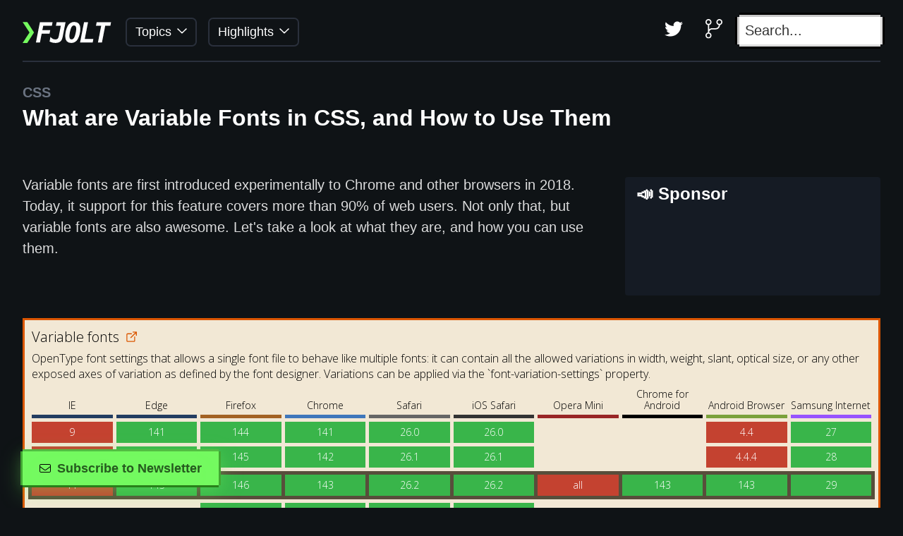

--- FILE ---
content_type: text/html; charset=utf-8
request_url: https://fjolt.com:3000/article/css-variable-fonts-guide
body_size: 25840
content:
<!DOCTYPE html><html lang="en-GB">
<head>
    <link rel="icon" type="text/png" href="https://fjolt.com/favicon.png">

    <meta http-equiv="Content-Type" content="text/html; charset=utf-8">
    <link rel="alternate" type="application/rss+xml" title="fjolt.com" href="/rss.xml">
    <link rel="preconnect" href="https://cdn.carbonads.com">
    <link rel="preconnect" href="https://www.googletagmanager.com/">
    <link rel="manifest" href="/pwa.json">

    <meta name="twitter:card" content="summary_large_image">
    <meta name="twitter:site" content="https://fjolt.com">
    <meta property="og:site_name" content="Fjolt">

    <meta name="viewport" content="width=device-width, initial-scale=1, maximum-scale=6">

    <script async src="https://www.googletagmanager.com/gtag/js?id=G-5GH1XBD5WM"></script>
    
    <script defer type="text/javascript">
        // Service worker
        (async () => {
            if ('serviceWorker' in navigator) {
                window.addEventListener('load', async function() {
                    let request, response;
                    try {
                        await navigator.serviceWorker.register('/sw.js', {
                            scope: '/',
                        });
                    } catch (e) {
                        console.error(`Registration failed with ${e}`);
                    }
                });
            }
        })();
    </script>
    <script async>
        let host = window.location.hostname;
        if(host !== "localhost") {
            window.dataLayer = window.dataLayer || [];
            function gtag(){dataLayer.push(arguments);}
            gtag('js', new Date());
            gtag('config', 'G-5GH1XBD5WM');
        }
    </script>
<style id="_c" type="text/css">body{margin:0;float:left;width:100%;padding:0 1rem;box-sizing:border-box;overflow-x:hidden;font-family:-apple-system,BlinkMacSystemFont,'Segoe UI',Roboto,Oxygen,Ubuntu,Cantarell,'Open Sans','Helvetica Neue',sans-serif;background:rgb(15 19 22);font-display:swap;-webkit-font-smoothing:antialiased;-moz-osx-font-smoothing:grayscale;text-rendering:optimizeLegibility;color:#fff}h1,h2{margin:0 0 1.5rem 0;font-size:2rem;font-weight:600;line-height:1.5}#header-container h1{font-weight:800}h1 a,h2 a{color:#fff;text-decoration:none}p{font-size:1.25rem;line-height:1.5;margin-bottom:2.5rem;text-decoration:none;color:#ffffffd9;max-width:100%;margin-top:1rem}#sidebar{margin-bottom:2rem;width:100%;border-left:none;padding:0}#content{grid-column:1;grid-row:1;box-sizing:border-box}#content-text a{color:#fff;transition:all .1s ease-out;text-decoration:underline;border-bottom:1px solid #fff;margin:0 0 3rem 0;border-bottom:none}#content-text h2 .header-navigation{color:rgb(210 255 204 / 20%);font-weight:600;font-size:1.25rem;transition:all .1s ease-out;text-decoration:none;margin:0 0 0 .5rem;align-items:center;display:flex;line-height:1.5}#header-container{float:left;margin:0 0 2rem 0;width:100%}#header-container h1{margin-bottom:.5rem}.loader{width:100%;height:100%;position:absolute;top:0;left:0;z-index:9999999999;border-radius:12px;pointer-events:none}ol{margin:0;padding:0;font-size:1.25rem;list-style-position:inside;list-style:none}a{color:#fff}input{padding:.5rem;border:1px solid #ffffff17;letter-spacing:.5px;font-size:1rem;max-width:400px}button{cursor:pointer;float:left;background:#027cfd;font-family:-apple-system,BlinkMacSystemFont,'Segoe UI',Roboto,Oxygen,Ubuntu,Cantarell,'Open Sans','Helvetica Neue',sans-serif;padding:.25rem 1rem;border-radius:14px;width:auto;color:#fff;text-decoration:none;font-weight:600;border:none;margin:1rem 0 0 0;box-shadow:0 2px 20px #000000c4;font-size:1rem}ul li{font-size:1.25rem;line-height:2.2rem;padding-bottom:.25rem;color:#ffffffd9}strong{color:#fff;font-weight:600}img{border-radius:14px;max-width:100%;display:block}#carbonads img{width:130px}ol li{width:100%;position:relative;float:left;padding:.5rem 0}ul{margin:0 0 2rem 0}select{border:none;border-radius:10px;padding:.5rem;font-family:Inter,sans-serif;background:#2f384a;color:#fff;text-transform:initial;font-size:1rem;font-weight:600;max-width:400px}canvas:not(.inline-canvas){position:absolute;top:0;left:0;width:100%!important;height:100%!important}.hover-button{box-shadow:none;background:0 0;transform-style:preserve-3d;padding:0;height:auto;float:none}.hover-button>span{font-size:1rem;padding:.75rem 1.5rem;color:#365930;line-height:1.5rem;font-size:1.125rem;will-change:transform,filter;display:block;float:none;margin:0;transition:all .15s ease-out;height:auto;border-radius:100px;border-radius:0;overflow:hidden;margin:0 auto;transform:rotateX(0) rotateY(0) scale(1);filter:drop-shadow(0 15px 15px rgba(0,0,0,.3));font-weight:800;perspective-origin:0 0;letter-spacing:0;background:#74fa60;box-shadow:0 3px 0 #28811a,0 -3px 0 #53bd43,3px 0 0 #42a633,-3px 0 0 #42a633,0 2px 20px #79fa6430;color:#265b1f}.archive-article{position:relative}.archive-article-category{position:absolute;top:2rem}.double-posts .category,.search #content .category{display:inline-block;margin:0 1rem 1rem 0;box-shadow:inset 0 0 0 1px #2c323e;text-decoration:none;overflow:hidden;transition:background .1s ease-out;padding:.25rem 1rem;padding-left:calc(1rem + 4px);background:0 0;color:#fff!important;box-sizing:border-box;letter-spacing:.5px;font-size:1rem;line-height:1.5rem;position:relative;border-radius:10px;cursor:pointer;font-weight:600}.category .color{content:'';position:absolute;transition:all .1s ease-out;top:-38px;z-index:-1;height:42px;transform:rotateZ(45deg);background:#000;transform:none;box-shadow:0 2px 20px #0000001c;bottom:0;width:100%;left:0;top:0;left:calc(-100% + 6px)}h2{line-height:2rem;font-size:1.5rem}.subscribe-button span{filter:drop-shadow(0 10px 15px #74fa6038);display:block}pre{padding:0;font-size:1rem;margin:0 0 3rem 0;position:relative;display:inline-block;max-width:100%;overflow:auto;box-shadow:6px 6px #0e1316,8px 8px #151b24;font-family:Monaco,Menlo,'Courier New',monospace;max-width:100%;width:100%}.plain-code,pre code{font-family:Monaco,Menlo,'Courier New',monospace;left:5px;margin-top:0;overflow:auto;border-radius:10px;box-sizing:border-box;display:block;max-height:500px;line-height:2rem;width:100%;float:left;background:#151b24;font-size:1rem;max-width:100%;padding:0;box-shadow:-3px -3px #000;border-radius:4px}.plain-code{padding:2rem;margin-top:0}.code-line:before{content:attr(line);min-width:2rem;display:inline-block;background:#19202a;position:relative;padding:0 .5rem;margin:0 .5rem 0 0;color:#ffffff73;text-align:center}.fl{float:left;width:100%}svg{padding:0 5px 0 0}#container{box-sizing:border-box;margin:2rem auto 0 auto;max-width:100%;overflow:hidden;position:relative;width:100%}td{font-size:.875rem;word-break:break-all;color:#babed2}thead td{font-weight:600;font-weight:600;border-bottom:2px solid #232a38;padding:.75rem 0;color:#fff}tbody td{font-size:1rem;padding:.5rem 0;border-bottom:1px solid #232a38;line-height:2rem}table{border-spacing:10px;table-layout:fixed;margin-bottom:2rem;width:100%;max-width:100%}tbody td:first-of-type{min-width:180px}.option>code,h3>code,li>code,p>code,strong>code,td>code{background:#191f2b;border-radius:6px;padding:.15rem .25rem;margin:0 .25rem;font-size:.95rem;box-shadow:0 2px 15px rgb(0 0 0 / 5%);color:#fff;font-family:Monaco,Menlo,Courier New,monospace;font-weight:400;-webkit-box-decoration-break:clone;box-decoration-break:clone}p>code{word-break:break-all}.code-options{position:absolute;font-weight:500;font-family:Inter,sans-serif;border-bottom:none;padding:.5rem 1rem;height:auto;font-size:.9rem;right:1.25rem;bottom:1.25rem;width:1.35rem;height:1.75rem;border-radius:3px;background:#272e39}.code-options .copy{font-weight:400;color:#fff;opacity:.8;margin:0;cursor:pointer}.copy.active{opacity:1}#carbonads{display:block;max-width:100%;width:100%;order:3;align-self:baseline;min-height:100px;border-radius:14px;background-color:hsl(221deg 16% 20%);box-shadow:0 0 1px hsla(0,0%,0%,.5)}#carbonads a{text-decoration:none}#carbonads span{display:block}#carbonads .carbon-wrap{display:flex;background:#151b24;border-radius:14px}#carbonads .carbon-img,#carbonads .carbon-text{padding:0 .75rem 0 0;font-size:13px;line-height:1.5;position:relative;margin-bottom:0}#carbonads .carbon-poweredby{display:block;padding:6px 8px;background:#202834;margin-bottom:0;text-transform:uppercase;font-weight:600;font-size:8px;position:absolute;bottom:0;right:0;border-radius:8px 0 8px 0}#carbonadcontainer h3{font-size:1.5rem;font-weight:900;line-height:1rem;padding:0 0 .5rem 0;margin:0 0 .5rem 0}#carbonadcontainer{height:181px;background:#151b24;height:8.5rem;padding:1rem;position:relative;border-radius:4px}#content-text #carbonadcontainer{height:8.5rem;width:100%;margin:0;float:left;background:#151b24;padding:1rem;border-radius:4px}#pagination{width:100%;max-width:inherit;margin:0 auto;box-sizing:border-box;min-height:7rem;position:relative;overflow:hidden;display:flex;align-items:center}#pagination a{display:inline-block;color:#fff;text-decoration:none;margin:1rem 0 4rem 2rem;transition:background .2s ease-out;font-size:1rem;border-radius:10px;background:0 0;box-shadow:none;font-size:1.25rem;font-weight:600;background:0 0;margin:0;padding:2rem 0 2rem 0}.inline-box{background:#191f2b;border-radius:14px;padding:1rem 2rem;margin:0 0 3rem 0;float:left}.inline-box.outlined{border:1px solid #242c3d;background:0 0;padding:.5rem 2rem}#content-text .inline-box h3{font-size:1.25rem}.inline-box h3:before{font-weight:900;margin:0 1rem 0 0;position:relative;top:3px}.inline-box li:before{margin:0 1rem 0 0;position:absolute;left:-2rem}#container .force-negative:before{left:calc(-2rem + 3px)}.inline-box li,.inline-box p{list-style:none;position:relative}@media screen and (min-width:1000px){body{padding:0 2rem}#content-text #carbonadcontainer{float:right;margin:1.25rem 0 2rem 2rem;min-width:330px;width:330px}#container{max-width:1300px;overflow:visible;display:grid}#sidebar{padding:0 0 0 2rem;min-width:330px}td{font-size:1rem}}.twitter:before{content:url('data:image/svg+xml; utf8, <svg class="svg-inline--fa fa-twitter" aria-hidden="true" height="16" focusable="false" data-prefix="fab" data-icon="twitter" role="img" xmlns="http://www.w3.org/2000/svg" viewBox="0 0 512 512" data-fa-i2svg=""><path fill="white" d="M459.37 151.716c.325 4.548.325 9.097.325 13.645 0 138.72-105.583 298.558-298.558 298.558-59.452 0-114.68-17.219-161.137-47.106 8.447.974 16.568 1.299 25.34 1.299 49.055 0 94.213-16.568 130.274-44.832-46.132-.975-84.792-31.188-98.112-72.772 6.498.974 12.995 1.624 19.818 1.624 9.421 0 18.843-1.3 27.614-3.573-48.081-9.747-84.143-51.98-84.143-102.985v-1.299c13.969 7.797 30.214 12.67 47.431 13.319-28.264-18.843-46.781-51.005-46.781-87.391 0-19.492 5.197-37.36 14.294-52.954 51.655 63.675 129.3 105.258 216.365 109.807-1.624-7.797-2.599-15.918-2.599-24.04 0-57.828 46.782-104.934 104.934-104.934 30.213 0 57.502 12.67 76.67 33.137 23.715-4.548 46.456-13.32 66.599-25.34-7.798 24.366-24.366 44.833-46.132 57.827 21.117-2.273 41.584-8.122 60.426-16.243-14.292 20.791-32.161 39.308-52.628 54.253z"></path></svg>')}.github:before{content:url('data:image/svg+xml; utf8, <svg height="16" width="20" xmlns="http://www.w3.org/2000/svg" viewBox="180 0 256 512"><!--! Font Awesome Pro 6.1.1 by @fontawesome - https://fontawesome.com License - https://fontawesome.com/license (Commercial License) Copyright 2022 Fonticons, Inc. --><path fill="white" d="M160 80C160 118.7 132.5 150.1 96 158.4V273.6C116.3 252.9 144.7 240 176 240H272C316.2 240 352 204.2 352 160V158.4C315.5 150.1 288 118.7 288 80C288 35.82 323.8 0 368 0C412.2 0 448 35.82 448 80C448 118.7 420.5 150.1 384 158.4V160C384 221.9 333.9 272 272 272H176C131.8 272 96 307.8 96 352V353.6C132.5 361 160 393.3 160 432C160 476.2 124.2 512 80 512C35.82 512 0 476.2 0 432C0 393.3 27.48 361 64 353.6V158.4C27.48 150.1 0 118.7 0 80C0 35.82 35.82 0 80 0C124.2 0 160 35.82 160 80V80zM80 128C106.5 128 128 106.5 128 80C128 53.49 106.5 32 80 32C53.49 32 32 53.49 32 80C32 106.5 53.49 128 80 128zM368 128C394.5 128 416 106.5 416 80C416 53.49 394.5 32 368 32C341.5 32 320 53.49 320 80C320 106.5 341.5 128 368 128zM80 480C106.5 480 128 458.5 128 432C128 405.5 106.5 384 80 384C53.49 384 32 405.5 32 432C32 458.5 53.49 480 80 480z"/></svg>')}#question .current:after,#question .option.this-was-it:after,#question:not(.finished) .option:hover:after{content:url('data:image/svg+xml; utf8, <svg xmlns="http://www.w3.org/2000/svg" width="12" viewBox="0 0 448 512"><!--! Font Awesome Pro 6.1.1 by @fontawesome - https://fontawesome.com License - https://fontawesome.com/license (Commercial License) Copyright 2022 Fonticons, Inc. --><path fill="white" d="M443.3 100.7C449.6 106.9 449.6 117.1 443.3 123.3L171.3 395.3C165.1 401.6 154.9 401.6 148.7 395.3L4.686 251.3C-1.562 245.1-1.562 234.9 4.686 228.7C10.93 222.4 21.06 222.4 27.31 228.7L160 361.4L420.7 100.7C426.9 94.44 437.1 94.44 443.3 100.7H443.3z"/></svg>')}.navigation-item.current a:before{content:url('data:image/svg+xml; utf8, <svg height="16" xmlns="http://www.w3.org/2000/svg" viewBox="0 0 256 512"><!--! Font Awesome Pro 6.1.1 by @fontawesome - https://fontawesome.com License - https://fontawesome.com/license (Commercial License) Copyright 2022 Fonticons, Inc. --><path fill="white" d="M219.9 266.7L75.89 426.7c-5.906 6.562-16.03 7.094-22.59 1.188c-6.918-6.271-6.783-16.39-1.188-22.62L186.5 256L52.11 106.7C46.23 100.1 46.75 90.04 53.29 84.1C59.86 78.2 69.98 78.73 75.89 85.29l144 159.1C225.4 251.4 225.4 260.6 219.9 266.7z"/></svg>')}.inline-box h3:before{content:url('data:image/svg+xml; utf8, <svg xmlns="http://www.w3.org/2000/svg" width="20" viewBox="0 0 512 512"><!--! Font Awesome Pro 6.1.1 by @fontawesome - https://fontawesome.com License - https://fontawesome.com/license (Commercial License) Copyright 2022 Fonticons, Inc. --><path fill="white" d="M256 0C114.6 0 0 114.6 0 256s114.6 256 256 256s256-114.6 256-256S397.4 0 256 0zM256 128c17.67 0 32 14.33 32 32c0 17.67-14.33 32-32 32S224 177.7 224 160C224 142.3 238.3 128 256 128zM296 384h-80C202.8 384 192 373.3 192 360s10.75-24 24-24h16v-64H224c-13.25 0-24-10.75-24-24S210.8 224 224 224h32c13.25 0 24 10.75 24 24v88h16c13.25 0 24 10.75 24 24S309.3 384 296 384z"/></svg>')}.inline-box li:before{content:url('data:image/svg+xml; utf8, <svg xmlns="http://www.w3.org/2000/svg" width="16" viewBox="0 0 448 512"><!--! Font Awesome Pro 6.1.1 by @fontawesome - https://fontawesome.com License - https://fontawesome.com/license (Commercial License) Copyright 2022 Fonticons, Inc. --><path fill="white" d="M440.1 103C450.3 112.4 450.3 127.6 440.1 136.1L176.1 400.1C167.6 410.3 152.4 410.3 143 400.1L7.029 264.1C-2.343 255.6-2.343 240.4 7.029 231C16.4 221.7 31.6 221.7 40.97 231L160 350.1L407 103C416.4 93.66 431.6 93.66 440.1 103V103z"/></svg>')}#container .force-negative:before{content:url('data:image/svg+xml; utf8, <svg xmlns="http://www.w3.org/2000/svg" width="12" viewBox="0 0 320 512"><!--! Font Awesome Pro 6.1.1 by @fontawesome - https://fontawesome.com License - https://fontawesome.com/license (Commercial License) Copyright 2022 Fonticons, Inc. --><path fill="white" d="M312.1 375c9.369 9.369 9.369 24.57 0 33.94s-24.57 9.369-33.94 0L160 289.9l-119 119c-9.369 9.369-24.57 9.369-33.94 0s-9.369-24.57 0-33.94L126.1 256L7.027 136.1c-9.369-9.369-9.369-24.57 0-33.94s24.57-9.369 33.94 0L160 222.1l119-119c9.369-9.369 24.57-9.369 33.94 0s9.369 24.57 0 33.94L193.9 256L312.1 375z"/></svg>')!important}.quiz .text:after{content:url('data:image/svg+xml; utf8, <svg width="16" style="margin: 0 0 0 0.5rem;" class="svg-inline--fa fa-arrow-right" aria-hidden="true" focusable="false" data-prefix="fal" data-icon="arrow-right" role="img" xmlns="http://www.w3.org/2000/svg" viewBox="0 0 448 512" data-fa-i2svg=""><path fill="white" d="M443.7 266.8l-165.9 176C274.5 446.3 269.1 448 265.5 448c-3.986 0-7.988-1.375-11.16-4.156c-6.773-5.938-7.275-16.06-1.118-22.59L393.9 272H16.59c-9.171 0-16.59-7.155-16.59-15.1S7.421 240 16.59 240h377.3l-140.7-149.3c-6.157-6.531-5.655-16.66 1.118-22.59c6.789-5.906 17.27-5.469 23.45 1.094l165.9 176C449.4 251.3 449.4 260.7 443.7 266.8z"></path></svg>')}.menu-item>span:after{content:url('data:image/svg+xml; utf8, <svg class="svg-inline--fa fa-chevron-down" width="14" aria-hidden="true" focusable="false" data-prefix="far" data-icon="chevron-down" role="img" xmlns="http://www.w3.org/2000/svg" viewBox="0 0 448 512" data-fa-i2svg=""><path fill="white" d="M432.6 209.3l-191.1 183.1C235.1 397.8 229.1 400 224 400s-11.97-2.219-16.59-6.688L15.41 209.3C5.814 200.2 5.502 184.1 14.69 175.4c9.125-9.625 24.38-9.938 33.91-.7187L224 342.8l175.4-168c9.5-9.219 24.78-8.906 33.91 .7187C442.5 184.1 442.2 200.2 432.6 209.3z"></path></svg>')}.menu-item.mobile>span:after{margin:0;content:url('data:image/svg+xml; utf8, <svg xmlns="http://www.w3.org/2000/svg" width="14" viewBox="0 0 448 512"><!--! Font Awesome Pro 6.1.1 by @fontawesome - https://fontawesome.com License - https://fontawesome.com/license (Commercial License) Copyright 2022 Fonticons, Inc. --><path fill="white" d="M0 88C0 74.75 10.75 64 24 64H424C437.3 64 448 74.75 448 88C448 101.3 437.3 112 424 112H24C10.75 112 0 101.3 0 88zM0 248C0 234.7 10.75 224 24 224H424C437.3 224 448 234.7 448 248C448 261.3 437.3 272 424 272H24C10.75 272 0 261.3 0 248zM424 432H24C10.75 432 0 421.3 0 408C0 394.7 10.75 384 24 384H424C437.3 384 448 394.7 448 408C448 421.3 437.3 432 424 432z"/></svg>')}#twitter-main:before{content:url('data:image/svg+xml; utf8, <svg class="svg-inline--fa fa-twitter" width="26" aria-hidden="true" focusable="false" data-prefix="fab" data-icon="twitter" role="img" xmlns="http://www.w3.org/2000/svg" viewBox="0 0 512 512" data-fa-i2svg=""><path fill="white" d="M459.37 151.716c.325 4.548.325 9.097.325 13.645 0 138.72-105.583 298.558-298.558 298.558-59.452 0-114.68-17.219-161.137-47.106 8.447.974 16.568 1.299 25.34 1.299 49.055 0 94.213-16.568 130.274-44.832-46.132-.975-84.792-31.188-98.112-72.772 6.498.974 12.995 1.624 19.818 1.624 9.421 0 18.843-1.3 27.614-3.573-48.081-9.747-84.143-51.98-84.143-102.985v-1.299c13.969 7.797 30.214 12.67 47.431 13.319-28.264-18.843-46.781-51.005-46.781-87.391 0-19.492 5.197-37.36 14.294-52.954 51.655 63.675 129.3 105.258 216.365 109.807-1.624-7.797-2.599-15.918-2.599-24.04 0-57.828 46.782-104.934 104.934-104.934 30.213 0 57.502 12.67 76.67 33.137 23.715-4.548 46.456-13.32 66.599-25.34-7.798 24.366-24.366 44.833-46.132 57.827 21.117-2.273 41.584-8.122 60.426-16.243-14.292 20.791-32.161 39.308-52.628 54.253z"></path></svg>')}#github-main:before{content:url('data:image/svg+xml; utf8, <svg class="svg-inline--fa fa-code-branch" width="24" aria-hidden="true" focusable="false" data-prefix="fal" data-icon="code-branch" role="img" xmlns="http://www.w3.org/2000/svg" viewBox="0 0 448 512" data-fa-i2svg=""><path fill="white" d="M160 80C160 118.7 132.5 150.1 96 158.4V273.6C116.3 252.9 144.7 240 176 240H272C316.2 240 352 204.2 352 160V158.4C315.5 150.1 288 118.7 288 80C288 35.82 323.8 0 368 0C412.2 0 448 35.82 448 80C448 118.7 420.5 150.1 384 158.4V160C384 221.9 333.9 272 272 272H176C131.8 272 96 307.8 96 352V353.6C132.5 361 160 393.3 160 432C160 476.2 124.2 512 80 512C35.82 512 0 476.2 0 432C0 393.3 27.48 361 64 353.6V158.4C27.48 150.1 0 118.7 0 80C0 35.82 35.82 0 80 0C124.2 0 160 35.82 160 80V80zM80 128C106.5 128 128 106.5 128 80C128 53.49 106.5 32 80 32C53.49 32 32 53.49 32 80C32 106.5 53.49 128 80 128zM368 128C394.5 128 416 106.5 416 80C416 53.49 394.5 32 368 32C341.5 32 320 53.49 320 80C320 106.5 341.5 128 368 128zM80 480C106.5 480 128 458.5 128 432C128 405.5 106.5 384 80 384C53.49 384 32 405.5 32 432C32 458.5 53.49 480 80 480z"></path></svg>')}#mobile .close:before,#subscribe-box .close:before{content:url('data:image/svg+xml; utf8, <svg class="svg-inline--fa fa-times" width="14" aria-hidden="true" focusable="false" data-prefix="far" data-icon="times" role="img" xmlns="http://www.w3.org/2000/svg" viewBox="0 0 320 512" data-fa-i2svg=""><path fill="black" d="M312.1 375c9.369 9.369 9.369 24.57 0 33.94s-24.57 9.369-33.94 0L160 289.9l-119 119c-9.369 9.369-24.57 9.369-33.94 0s-9.369-24.57 0-33.94L126.1 256L7.027 136.1c-9.369-9.369-9.369-24.57 0-33.94s24.57-9.369 33.94 0L160 222.1l119-119c9.369-9.369 24.57-9.369 33.94 0s9.369 24.57 0 33.94L193.9 256L312.1 375z"></path></svg>')}.associated-article-header:before{margin:0 .5rem 0 0;content:url('data:image/svg+xml; utf8, <svg class="svg-inline--fa fa-newspaper" width="16" aria-hidden="true" focusable="false" data-prefix="fal" data-icon="newspaper" role="img" xmlns="http://www.w3.org/2000/svg" viewBox="0 0 512 512" data-fa-i2svg=""><path fill="white" d="M464 32h-320C117.5 32 96 53.53 96 80V416c0 17.66-14.36 32-32 32s-32-14.34-32-32V112C32 103.2 24.84 96 16 96S0 103.2 0 112V416c0 35.28 28.7 64 64 64h368c44.11 0 80-35.88 80-80v-320C512 53.53 490.5 32 464 32zM480 400c0 26.47-21.53 48-48 48H119.4C124.9 438.6 128 427.7 128 416V80C128 71.19 135.2 64 144 64h320C472.8 64 480 71.19 480 80V400zM272 304h-96C167.2 304 160 311.2 160 320s7.156 16 16 16h96c8.844 0 16-7.156 16-16S280.8 304 272 304zM432 304h-96C327.2 304 320 311.2 320 320s7.156 16 16 16h96c8.844 0 16-7.156 16-16S440.8 304 432 304zM272 368h-96C167.2 368 160 375.2 160 384s7.156 16 16 16h96c8.844 0 16-7.156 16-16S280.8 368 272 368zM432 368h-96c-8.844 0-16 7.156-16 16s7.156 16 16 16h96c8.844 0 16-7.156 16-16S440.8 368 432 368zM416 96H192C174.3 96 160 110.3 160 128v96c0 17.67 14.33 32 32 32h224c17.67 0 32-14.33 32-32V128C448 110.3 433.7 96 416 96zM416 224H192V128h224V224z"></path></svg>')}#submit-question-cover:before{content:url('data:image/svg+xml; utf8, <svg class="svg-inline--fa fa-stars" width="16" aria-hidden="true" focusable="false" data-prefix="fal" data-icon="stars" role="img" xmlns="http://www.w3.org/2000/svg" viewBox="0 0 512 512" data-fa-i2svg=""><path fill="x0365930" d="M364.2 267.2l-104.8-15.28L212.6 156.7C208.7 148.8 200.7 143.9 191.9 143.9C183.2 143.8 175.1 148.8 171.4 156.7L124.5 251.1L19.71 267.2C.9566 269.9-6.618 293.1 7.007 306.5l75.87 74l-17.1 104.6c-1.25 6.75 .5878 13.51 4.963 18.63C74.22 509 80.64 512 87.52 512c3.625 0 7.436-.9554 10.69-2.705l93.79-49.38l93.74 49.38c3.25 1.625 6.991 2.675 10.62 2.675c6.75 0 13.23-2.97 17.61-8.22c4.25-5.125 6.273-11.98 5.148-18.61L301.2 380.5l75.92-74C390.6 293 383.1 269.1 364.2 267.2zM266.7 369.3l17.62 103.1l-92.5-48.75l-92.5 48.75l17.62-103.1L42.22 296.1l103.4-15l46.38-93.88l46.13 93.88l103.5 15L266.7 369.3zM256 112h64v64C320 184.8 327.2 192 336 192S352 184.8 352 176v-64h64c8.844 0 16-7.156 16-16s-7.154-15.1-15.1-15.1L352 80v-64C352 7.156 344.8 0 336 0S320 7.156 320 16v64l-63.99 .0022C247.2 80 240 87.16 240 96S247.2 112 256 112zM496 208h-32v-32c0-8.844-7.155-15.1-15.1-15.1S432 167.2 432 176v32h-32c-8.844 0-15.1 7.162-15.1 16.01S391.2 240 400 240h32v32c0 8.844 7.158 16.01 16 16.01S464 280.8 464 272v-32h32c8.844 0 16-7.151 16-15.99S504.8 208 496 208z"></path></svg>')}#subscribe .hide-text:before{content:url('data:image/svg+xml; utf8, <svg class="svg-inline--fa fa-envelope" aria-hidden="true" focusable="false" data-prefix="fal" data-icon="envelope" role="img" xmlns="http://www.w3.org/2000/svg" viewBox="0 0 512 512" width="16" data-fa-i2svg=""><path fill="x0365930" d="M0 128C0 92.65 28.65 64 64 64H448C483.3 64 512 92.65 512 128V384C512 419.3 483.3 448 448 448H64C28.65 448 0 419.3 0 384V128zM32 128V167.9L227.6 311.3C244.5 323.7 267.5 323.7 284.4 311.3L480 167.9V128C480 110.3 465.7 96 448 96H63.1C46.33 96 31.1 110.3 31.1 128H32zM32 207.6V384C32 401.7 46.33 416 64 416H448C465.7 416 480 401.7 480 384V207.6L303.3 337.1C275.1 357.8 236.9 357.8 208.7 337.1L32 207.6z"></path></svg>')}#subscribe .completed-subscription{content:url('data:image/svg+xml; utf8, <svg class="svg-inline--fa fa-check" aria-hidden="true" focusable="false" data-prefix="far" data-icon="check" role="img" xmlns="http://www.w3.org/2000/svg" viewBox="0 0 448 512" width="16" data-fa-i2svg=""><path fill="x0365930" d="M440.1 103C450.3 112.4 450.3 127.6 440.1 136.1L176.1 400.1C167.6 410.3 152.4 410.3 143 400.1L7.029 264.1C-2.343 255.6-2.343 240.4 7.029 231C16.4 221.7 31.6 221.7 40.97 231L160 350.1L407 103C416.4 93.66 431.6 93.66 440.1 103V103z"></path></svg>')}.series-nav .ellipsis:before{content:url('data:image/svg+xml; utf8, <svg width="16" class="svg-inline--fa fa-ellipsis-h" aria-hidden="true" focusable="false" data-prefix="far" data-icon="ellipsis-h" role="img" xmlns="http://www.w3.org/2000/svg" viewBox="0 0 448 512" data-fa-i2svg=""><path fill="white" d="M336 256C336 229.5 357.5 208 384 208C410.5 208 432 229.5 432 256C432 282.5 410.5 304 384 304C357.5 304 336 282.5 336 256zM176 256C176 229.5 197.5 208 224 208C250.5 208 272 229.5 272 256C272 282.5 250.5 304 224 304C197.5 304 176 282.5 176 256zM112 256C112 282.5 90.51 304 64 304C37.49 304 16 282.5 16 256C16 229.5 37.49 208 64 208C90.51 208 112 229.5 112 256z"></path></svg>')}.item .item-complete.complete:before{content:url('data:image/svg+xml; utf8, <svg xmlns="http://www.w3.org/2000/svg" width="16" viewBox="0 0 512 512"><!--! Font Awesome Pro 6.1.1 by @fontawesome - https://fontawesome.com License - https://fontawesome.com/license (Commercial License) Copyright 2022 Fonticons, Inc. --><path fill="white" d="M235.3 331.3C229.1 337.6 218.9 337.6 212.7 331.3L148.7 267.3C142.4 261.1 142.4 250.9 148.7 244.7C154.9 238.4 165.1 238.4 171.3 244.7L224 297.4L340.7 180.7C346.9 174.4 357.1 174.4 363.3 180.7C369.6 186.9 369.6 197.1 363.3 203.3L235.3 331.3zM512 256C512 397.4 397.4 512 256 512C114.6 512 0 397.4 0 256C0 114.6 114.6 0 256 0C397.4 0 512 114.6 512 256zM256 32C132.3 32 32 132.3 32 256C32 379.7 132.3 480 256 480C379.7 480 480 379.7 480 256C480 132.3 379.7 32 256 32z"/></svg>')}.copy:after{content:url('data:image/svg+xml; utf8, <svg xmlns="http://www.w3.org/2000/svg" width="24" viewBox="0 0 512 512"><!--! Font Awesome Pro 6.1.1 by @fontawesome - https://fontawesome.com License - https://fontawesome.com/license (Commercial License) Copyright 2022 Fonticons, Inc. --><path fill="white" d="M272 416C263.2 416 256 423.2 256 432V448c0 17.67-14.33 32-32 32H64c-17.67 0-32-14.33-32-32V192c0-17.67 14.33-32 32-32h112C184.8 160 192 152.8 192 144C192 135.2 184.8 128 176 128H63.99c-35.35 0-64 28.65-64 64l.0098 256C0 483.3 28.65 512 64 512h160c35.35 0 64-28.65 64-64v-16C288 423.2 280.8 416 272 416zM502.6 86.63l-77.25-77.25C419.4 3.371 411.2 0 402.7 0H288C252.7 0 224 28.65 224 64v256c0 35.35 28.65 64 64 64h160c35.35 0 64-28.65 64-64V109.3C512 100.8 508.6 92.63 502.6 86.63zM416 45.25L466.7 96H416V45.25zM480 320c0 17.67-14.33 32-32 32h-160c-17.67 0-32-14.33-32-32V64c0-17.67 14.33-32 32-32h96l.0026 64c0 17.67 14.33 32 32 32H480V320z"/></svg>')}.copy.active:after{content:url('data:image/svg+xml; utf8, <svg xmlns="http://www.w3.org/2000/svg" width="22" viewBox="0 0 448 512"><!--! Font Awesome Pro 6.1.1 by @fontawesome - https://fontawesome.com License - https://fontawesome.com/license (Commercial License) Copyright 2022 Fonticons, Inc. --><path fill="white" d="M443.3 100.7C449.6 106.9 449.6 117.1 443.3 123.3L171.3 395.3C165.1 401.6 154.9 401.6 148.7 395.3L4.686 251.3C-1.562 245.1-1.562 234.9 4.686 228.7C10.93 222.4 21.06 222.4 27.31 228.7L160 361.4L420.7 100.7C426.9 94.44 437.1 94.44 443.3 100.7H443.3z"/></svg>')}.item>a .info:before{content:url('data:image/svg+xml; utf8, <svg width="14" xmlns="http://www.w3.org/2000/svg" viewBox="0 0 512 512"><!--! Font Awesome Pro 6.1.1 by @fontawesome - https://fontawesome.com License - https://fontawesome.com/license (Commercial License) Copyright 2022 Fonticons, Inc. --><path fill="white" d="M256 0C114.6 0 0 114.6 0 256s114.6 256 256 256s256-114.6 256-256S397.4 0 256 0zM256 480c-123.5 0-224-100.5-224-224s100.5-224 224-224s224 100.5 224 224S379.5 480 256 480zM240 344c-13.25 0-24 10.75-24 24s10.75 24 24 24s24-10.75 24-24S253.3 344 240 344zM285.6 128H226.4C189.8 128 160 157.8 160 194.4V204c0 8.844 7.156 16 16 16S192 212.8 192 204V194.4C192 175.4 207.4 160 226.4 160h59.25C304.6 160 320 175.4 320 194.4c0 12.48-6.781 24-17.06 29.72L242.5 254.3C231.1 260.7 224 272.7 224 285.8V304C224 312.8 231.2 320 240 320S256 312.8 256 304V285.8c0-1.453 .7813-2.797 1.438-3.172l60.41-30.22C338.9 240.7 352 218.5 352 194.4C352 157.8 322.2 128 285.6 128z"/></svg>')}#see-more .category{margin:0 0 0 1rem}#header-container .category.inline{text-decoration:none;font-size:1.25rem;color:#6a7381;font-weight:400;padding:0 0 .5rem 0;font-weight:700}#see-more-header{float:left;width:100%;border-top:1px solid #191f2b}body.nav-enabled #content,body.series-item #content{padding-left:0;display:block;box-sizing:border-box;position:relative}#content-text h2:not(#carbonadcontainer h2){font-weight:800;line-height:3rem;font-size:2rem;letter-spacing:.25px;float:left;width:100%;display:flex;align-items:center;color:#74fa5f}#content{box-sizing:border-box;width:100%}#container{grid-template-columns:100%;padding:0;width:100%}#content-text{float:left;width:100%;margin-top:0;padding:0;max-width:1300px;box-sizing:border-box}.inline-quiz-link a,.navigation-item a{line-height:1.5;width:calc(100% + 1rem);padding:.5rem;border-bottom:1px solid #191f2b;display:block;box-sizing:border-box;font-size:1.125rem;color:#fff;overflow:hidden;text-decoration:none;text-overflow:ellipsis;white-space:nowrap}#secondary-navigation{margin-bottom:2rem;padding:0 1rem 0 0;overflow:scroll;margin:0;max-height:calc(100vh - 13rem);box-sizing:border-box;border-radius:0;border:none;position:absolute;width:13rem;background:0 0;display:none;margin:0 0;right:0;z-index:9999;transform:translateY(0);background:#151b24;border-radius:4px;background:#0f1316;border:1px solid #252c3d;position:fixed;transform:translate(0)!important;right:2rem;bottom:2rem;max-height:300px}#secondary-navigation h2{color:#fff;margin:.5rem 0 0 0;font-weight:600;text-transform:uppercase;letter-spacing:2px;font-size:1rem}.navigation-item.current a{color:#fff;font-weight:600}.navigation-item.current a:before{color:#fff;position:relative;top:3px;margin:0 .5rem 0 0}.navigation-item:last-of-type a{margin-bottom:1rem}.navigation-item a:hover{color:#fff}#carbonadcontainer h2{font-size:1.5rem;font-weight:800;line-height:1rem;padding:0 0 .5rem 0;margin:0 0 .5rem 0}#article-progress{display:none;position:fixed;bottom:0;z-index:99999;width:100%;border-radius:0;height:4px;left:0}#article-progress.complete:after{padding-top:0}#article-progress>div{width:23px;height:12px;background:linear-gradient(-45deg,#3643ff,#01f);position:absolute;top:0;left:-2px;transition:all .1s ease-out;border-radius:0}.go-back a{background:#74fa60;box-shadow:0 3px 0 #28811a,0 -3px 0 #53bd43,3px 0 0 #42a633,-3px 0 0 #42a633,0 2px 20px #79fa6430;color:#265b1f;border-radius:0;padding:.5rem 1rem;font-weight:800;display:block;text-decoration:none;text-shadow:0 0 20px #b6ffab;font-size:1.125rem}.go-back a:hover{color:#1b4216;transform:scale(1.05)}.go-home a,.sponsor-us a{color:#fff;float:left;display:block;text-decoration:none;border-bottom:1px dotted #ffffff2e;padding:.25rem 0;font-weight:600;font-size:1.25rem;margin:0;letter-spacing:.25px}#content .sponsor-us a{text-decoration:none;padding:2rem;border-radius:6px;background:#151b24}#content .sponsor-us.top a{background:0 0;padding:0;width:100%;text-decoration:underline}#content .sponsor-us.top a>span{background:#151b24}#content .sponsor-us.top{float:none}.sponsor-us a span{display:block;padding:0 0 .5rem 0}.sponsor-us a span:first-of-type{text-decoration:none;font-weight:900}#content .sponsor-us a span:last-of-type{text-decoration:underline;line-height:2rem;font-weight:600;padding:1rem;float:left}.go-home+.fl{display:none}.sponsor-us{float:left}.sponsor-us.bottom{float:left;width:100%;width:400px}#see-more{float:left;width:100%;margin:0;padding:2rem 0 2rem 0}#see-more ul{list-style:none;list-style-position:inside;padding:0}#see-more-header h2{display:flex;margin:2rem 0 0 0;align-items:center}.try iframe{background:#191f2b;border:none;overflow:hidden;border-radius:14px;width:100%;padding:0;box-sizing:border-box;margin:0 0 2rem 0;border:1px solid #252a33;min-height:700px}.select-option select{margin-left:-1.75rem;background:#2a3240;border-radius:0 6px 6px;padding-left:2rem;text-transform:initial;border:1px solid #2b3240}.select-option p{position:relative;z-index:999;border-radius:6px 0 0 6px;margin:0 1rem 0 0;line-height:2.5rem;background:#191f2b!important;min-width:160px;padding:0 0 0 .75rem}#content-text .select-option .unit{width:auto;border:none!important;background:0 0!important}.select-option{padding:.5rem 0;float:left;width:100%;display:flex;margin:1rem 0 2em 0;align-items:center}.select-option select:focus{outline:0}.struct{padding:2rem;border:1px solid #242c3d;background:0 0;padding:2rem;box-sizing:border-box;overflow:auto;line-height:1.5rem;border-radius:14px}.go-back:hover{color:rgba(255,255,255,.5)}.html-css-pair pre:last-of-type code:before{border-radius:0 0 12px 0}.html-css-pair pre:first-of-type code:before{border-radius:0 0 0 12px}.html-css-pair pre{flex-grow:1;max-width:50%;margin-bottom:0}.html-css-pair pre:first-of-type code{border-radius:14px 0 0 14px}.html-css-pair pre:last-of-type code{border-radius:0 14px 14px 0}.html-css-pair pre:last-of-type{border-right:none}.html-css-pair code{border:none;height:100%;margin-top:0;border-radius:0;border-right:1px solid #ffffff17}.html-css-pair pre:last-of-type code{border-right:none}.html-css-pair{display:flex;overflow:hidden;padding-bottom:2rem;width:calc(100% - 0rem);overflow:visible;border-radius:10px;border-radius:8px;overflow:hidden}.time-date{float:right;letter-spacing:inherit;margin-bottom:1rem}@media screen and (min-width:1000px){.try iframe{min-height:400px}.sponsor-us{float:right}#article-progress,.go-back,.nav-enabled #content #secondary-navigation{display:block}body.series-item #content{padding-left:20rem}.sponsor-us a{margin:0}.go-home+.fl{display:block}.side-nav{position:fixed;top:120px;z-index:9999;width:285px;max-height:calc(100vh - 175px)}.side-nav .go-back{width:100%;text-align:center}.side-nav .series-nav{height:100%;max-height:calc(100vh - 175px);width:285px;min-width:0}.side-nav .nav-items{overflow:auto}.side-nav .series-nav .ellipsis{display:none}.side-nav .nav-item{display:block}.side-nav .header .title{display:none}}.series-nav{padding:2rem 0;float:left;display:flex;flex-direction:column;margin-bottom:2rem;justify-content:space-between;border-top:none;background:#191f2b;min-width:350px;border-radius:12px;border:none;margin:0 0 3rem 0;padding:0;box-sizing:border-box;background:0 0;width:100%;background:#151b24;border-radius:4px;padding:1rem}@keyframes rotate{0%{transform:rotateZ(0)}100%{transform:rotateZ(360deg)}}.series-loader{content:'';width:24px;background:#fff;position:relative;border-radius:100px;animation:rotate .5s infinite;height:24px;margin:1rem}.series-loader:after{content:'';width:18px;background:rgb(15 19 22);border-radius:100px;height:18px;position:relative;top:3px;display:block;left:3px;z-index:9999}.series-loader:before{content:'';width:9px;background:rgb(15 19 22);height:10px;position:absolute;top:-2px;display:block;left:7px;z-index:9999}.series-nav:empty{display:none}.series-item .series-nav{display:flex}.series-nav .header{padding:0 0 1rem 0;display:flex;justify-content:space-between;align-items:center}.header+.ellipsis{border-bottom:1px solid #191f2b}.series-nav .header .title{font-size:1.125rem;font-weight:800;margin:0 2rem 0 0}.series-nav .ellipsis-container{display:flex;border-bottom:1px solid #232a38}.series-nav .ellipsis-container:last-child{border-bottom:none}.series-nav .ellipsis{text-align:center;padding:.75rem 0;opacity:.8;border-radius:4px;display:flex;width:100%;cursor:pointer;color:#fff;font-size:1.25rem;min-height:auto!important;height:20px;line-height:1rem}.series-nav .ellipsis:hover{background:rgb(31 39 51)}.series-nav .ellipsis:before{margin:0 auto}.series-nav .nav-item .icon{padding:0 .5rem 0 0;left:1.25rem;width:1.25rem;display:block}.series-nav .text{font-size:.875rem;line-height:1.25rem;left:3.5rem}#content-text .series-nav .nav-item a,.series-nav .nav-item a{text-align:left;float:left;width:100%;display:flex;border-radius:4px;text-decoration:none;margin:0 0 .5rem 0;padding:.5rem;font-size:1.125rem;box-sizing:border-box}.series-nav .nav-item a{color:rgba(255,255,255,.4)}.series-nav .nav-item.current a{background:#66758a3d;font-weight:700;color:#fff}#content-text .series-nav .nav-item a:hover,.series-nav .nav-item a:hover{background:#1e2530}.series-nav .nav-item.this a{background:#212732;box-shadow:0 2px 5px rgb(0 0 0 / 10%),0 2px 10px rgb(0 0 0 / 10%),0 1px 0 0 #2d3646;opacity:.9;z-index:9999;position:relative}.nav-item.this a:hover{background:#1d2430}.nav-item{display:none}.nav-item.current{font-weight:700}.series-nav.loaded .nav-item.visible{display:block}@media screen and (min-width:1000px){.series-nav{width:max-content}.series-nav .title{white-space:nowrap;overflow:hidden;max-width:250px;text-overflow:ellipsis}}.sub-menu-items{opacity:0;display:none;pointer-events:none}.menu-item{display:flex;align-items:center;height:100%;color:#fff;margin:0 1rem 0 0;display:none;transform-style:preserve-3d;font-weight:500;perspective-origin:200px 200px;perspective:100px}#navigation{display:flex;justify-content:space-between;width:100%}.menu-item.mobile{display:flex;margin:0 0 0 1rem}.menu-item.mobile svg{margin:0}.menu-item>span{display:flex;align-items:center;padding:.5rem .75rem;border-radius:7px;font-size:1.125rem;margin-top:.25rem;cursor:pointer;border:2px solid #2a303c}#logo svg path{transition:all .1s ease-out}#logo{transition:transform .1s ease-out;position:relative;transform:scale(1);display:flex;align-items:center;margin:0 1.25rem 0 0}#logo svg{padding:0}#logo a{height:24px}#logo span{position:absolute;top:0;transition:all .1s ease-out;opacity:0;left:0;transform:scale(1.01)}#header-content{display:flex;transform-style:preserve-3d;width:100%;text-align:center;max-width:1300px;position:relative;z-index:99999;margin:1rem auto 0 auto;height:4.5rem;padding:0 0 1rem 0;border-bottom:2px solid #2a303c;box-sizing:border-box}header{display:flex;float:left;margin:0 0 2rem 0;width:100%}.archive header,.home header{margin:0 0 1rem 0}#dropdown{display:flex;align-items:center;order:6}#search{position:relative;max-width:200px;width:400px;margin:.5rem 0 0 1.5rem;display:flex;border-radius:15px;order:4;transition:none}#search .icon:after{position:absolute;top:0;left:.75rem;font-size:1rem;width:16px;padding:.5rem 0;height:100%;border-radius:0;box-sizing:border-box}#search input{border:none;font-size:1rem;color:#fff;position:relative;letter-spacing:0;font-weight:400;background:#fff;width:100%;box-sizing:border-box;border-radius:0;box-shadow:0 -3px 0 #c9c9c9,0 3px #ddd,-3px 0 #c9c9c9,3px 0 #ddd,0 -6px #000,0 6px #000,-6px 0 #000,6px 0 #000;font-size:1.25rem;padding:.5rem}#header-content #search input:focus+svg{color:rgba(0,0,0,.5)}#social svg{font-size:1.25rem;padding:0 .25rem}#social .search{margin:0 1rem 0 0}#social .search:before{border-right:1px solid #ffffff17;margin:0;padding:0 1.25rem 0 0}header #social>a{display:flex;align-items:center;margin:0 0 0 2rem}header #social{justify-content:flex-end;display:flex;order:2;margin-left:auto;position:relative}.menu-item>span:after{margin:0 0 0 .5rem;padding:0}#search,.all-courses{display:none}#mobile .sub-menu-items{height:100%;transform:scale(1);max-height:100vh;width:80vw;top:0;opacity:0;left:auto;padding:1rem;background:#f0f0f0;right:0;box-shadow:-5px 0 100px #1d3c5b;pointer-events:none;border-radius:0}#mobile .sub-menu-items.active{pointer-events:all}#mobile .sub-menu-items h3{font-weight:700;background:0 0;margin:.5em 0 1rem 1rem;font-size:1.25rem;padding:0;border-radius:0;border-bottom:none}#mobile .sub-menu-item-description>span:first-of-type,#mobile .sub-menu-items .category{width:auto;box-sizing:border-box;color:#000;font-weight:500;font-size:1rem;padding:1rem 0}#mobile .sub-menu-item-description>span:first-of-type{padding:0}#mobile .sub-menu-item-description{width:100%}#mobile .sub-menu-item-description>span:last-of-type{font-size:1rem}@media screen and (min-width:1000px){.learn .courses{display:none}.all-courses{display:flex}#search{display:block}#dropdown{order:2}#dropdown .sub-menu-items{position:absolute;top:100%;left:-2rem;width:400px;max-height:auto;top:3.25rem}.menu-item{position:relative;display:flex}.menu-item.mobile{display:none}}#subscribe-box{display:none}#subscribe{display:block;width:300px}#subscribe .hide-text:before{position:relative;top:2px;margin:0 .25rem 0 0}#subscribe{position:fixed;display:block;transition:all .1s ease-out;z-index:99999;left:2rem;bottom:2rem}#main-cover{background:linear-gradient(45deg,#0007ca24,#000000bd);z-index:99999;position:fixed;top:0;transition:all .1s ease-out;left:0;pointer-events:none;opacity:0;transition:all .1s ease-out;width:100%;height:100%;backdrop-filter:blur(3px)}#subscribe.completed button{width:4rem}#subscribe.completed .hide-text{opacity:0}#subscribe.completed .completed-subscription{opacity:1;width:1.5rem;margin:0 auto;position:absolute;left:calc(50% - .75rem)}#subscribe .completed-subscription{display:inline-block;opacity:0;position:absolute;top:0;left:0;width:100%;height:100%;display:flex;align-items:center;justify-content:center}@media screen and (min-width:1000px){#subscribe{right:2rem;bottom:2rem}}</style><style id="_a" media="print" type="text/css">a:hover{color:rgba(255,255,255,.8)}.code-options i:hover{color:rgba(255,255,255,.5)}.token.cdata,.token.comment,.token.doctype,.token.prolog{color:#4a5f78}.token.punctuation{color:#4a5f78}.token.namespace{opacity:.7}.token.number,.token.operator,.token.tag{color:#0aa370}.token.function,.token.property{color:#57718e}.token.atrule-id,.token.selector,.token.tag-id{color:#ebf4ff}.token.attr-name,code.language-javascript{color:#7eb6f6}.language-css .token.string,.language-scss .token.string,.style .token.string,.token.atrule,.token.attr-value,.token.boolean,.token.control,.token.directive,.token.entity,.token.keyword,.token.regex,.token.statement,.token.string,.token.unit,.token.url,code.language-css,code.language-scss{color:#47ebb4}.token.placeholder,.token.variable{color:#47ebb4}.token.deleted{text-decoration:line-through}.token.inserted{border-bottom:1px dotted #ebf4ff;text-decoration:none}.token.italic{font-style:italic}.token.bold,.token.important{font-weight:700}.token.important{color:#7eb6f6}.token.entity{cursor:help}pre>code.highlight{outline:.4em solid #34659d;outline-offset:.4em}pre>code:not([class*=language]){padding:1rem}.line-numbers.line-numbers .line-numbers-rows{border-right-color:#1f2932}.line-numbers .line-numbers-rows>span:before{color:#2c3847}.line-highlight.line-highlight{background:rgba(10,163,112,.2);background:-webkit-linear-gradient(left,rgba(10,163,112,.2) 70%,rgba(10,163,112,0));background:linear-gradient(to right,rgba(10,163,112,.2) 70%,rgba(10,163,112,0))}#pagination .no-results{margin:0;font-size:1.25rem;font-weight:600}#pagination .lds-ring{width:3rem;height:3rem;left:0;top:2rem}.copy:hover{opacity:.7}#content #pagination:hover a{color:rgba(255,255,255,.5)}#carbonads a:hover{color:#ddd}#content-text a:hover{opacity:.5;border-bottom:none}#sidebar #subscribe input[type=email]:focus{width:calc(100% + 2rem);outline:0;background:#fff;color:#000}.category:hover .color{left:0}input[type=text]::placeholder{font-weight:400;color:#babed2}#search input[type=text]::placeholder{color:#333}input::placeholder{color:#d8dbeaad}.hover-button.animated span:after{content:'';position:absolute;top:0;left:0;width:600%;height:200%;background:linear-gradient(90deg,#00a1ff,#af4ae6,#00a1ff,#2cefff);animation:colorCycle 8s infinite alternate;z-index:-1}@keyframes colorCycle{0%{top:0;left:0;transform:scale(1)}50%{top:-50%;transform:scale(1.4)}100%{top:0;left:-500%;transform:scale(1)}}.lds-ring{display:inline-block;position:absolute;width:20px;height:20px;top:16px;left:40px}.lds-ring div,.lds-ring i{box-sizing:border-box;display:block;position:absolute;width:100%;height:100%;border:2px solid #fff;border-radius:50%;animation:lds-ring 1.2s cubic-bezier(.5,0,.5,1) infinite;border-color:#fff transparent transparent transparent}.lds-ring div:first-child,.lds-ring i:first-child{animation-delay:-.45s}.lds-ring div:nth-child(2),.lds-ring i:nth-child(2){animation-delay:-.3s}.lds-ring div:nth-child(3),.lds-ring i:nth-child(3){animation-delay:-.15s}span.loading .lds-ring{top:17px;left:23px}@keyframes lds-ring{0%{transform:rotate(0)}100%{transform:rotate(360deg)}}.sub-menu-items svg{color:#1500ff;padding:0;height:16px}.all-courses .sub-menu-items svg{height:20px}.sub-menu-items:before{content:'';position:absolute;top:-25px;left:4rem;border-color:transparent transparent #fff transparent;border-width:15px;border-style:solid}#search input:focus{outline:0;background:#fff;color:#000}.sub-menu-items{position:fixed;transition:all .1s ease-out;top:4rem;box-sizing:border-box;transform:scale(.95) rotateX(-2deg);background:#fff;border-radius:4px;padding:0 0 1rem 0;left:5vw;box-shadow:0 2px 20px rgb(0 0 0 / 20%);z-index:999999999999;max-height:calc(100vh - 4rem);width:90vw;display:block;overflow:auto}#header-content .sub-menu-items.closed{opacity:0!important;top:calc(100% + 0rem);pointer-events:none!important;transform:scale(.95) rotateX(0)!important}.sub-menu-items .category{color:#232343e0;text-transform:initial;width:calc(50% - 3rem);display:flex;align-items:center;text-decoration:none;margin:0 .5rem .5rem 1.5rem;padding:.5rem 0;float:left;font-size:1.1rem;font-weight:500}.sub-menu-items h3{color:#000;text-align:left;font-size:1rem;padding:.75rem 0;margin:0 2rem;margin:2rem;box-sizing:border-box;width:calc(100% - 3rem);float:left;margin:.5rem 1.5rem;font-weight:500;letter-spacing:0;font-size:1.25rem;font-weight:700}.sub-menu-items .category .menu-icon{margin:0 1rem 0 0;border-radius:0;transition:all .1s ease-out;width:2rem;box-sizing:border-box;height:2rem;display:flex;transform:scale(1);align-items:center;box-shadow:0 3px 0 #dfdfdf,0 -3px 0 #cdcdcd,3px 0 0 #e3e3e3,-3px 0 0 #d9d9d9;justify-content:center}.sub-menu-items a:hover .menu-icon,.sub-menu-items a:hover .sub-menu-item-icon{background:#0037ff;box-shadow:0 3px 0 #10076f,0 -3px 0 #2114b1,3px 0 0 #2114b1,-3px 0 0 #10086f;transform:scale(1.1)}.sub-menu-items a:hover .menu-icon svg,.sub-menu-items a:hover .sub-menu-item-icon svg{color:#fff}.sub-menu-item{margin:0;width:100%;float:left;height:100%}#mobile .sub-menu-item{height:auto}.sub-menu-item a{text-decoration:none;display:flex;align-items:center;padding:.75rem 1.5rem}.sub-menu-item-description{text-align:left;text-transform:initial;letter-spacing:0}.sub-menu-item-description>span{display:block}.sub-menu-item-description>span:first-of-type{display:block;font-size:1.1rem;font-weight:600;text-transform:initial;margin:0 0 .25rem 0;color:#5b5b5b}.sub-menu-item-description>span:last-of-type{display:none}.sub-menu-item-icon{font-size:1.5rem;color:#fff;min-width:2rem;display:flex;align-items:center;background:#fff;justify-content:center;height:2rem;box-shadow:0 3px 0 #dfdfdf,0 -3px 0 #cdcdcd,3px 0 0 #e3e3e3,-3px 0 0 #eee;margin:0 1rem 0 0}.sub-menu-items .close{height:2.75rem;position:absolute;top:.5rem;right:.5rem;box-sizing:border-box;padding:.75rem 1rem;font-size:1.25rem;color:#000}.close:before{pointer-events:none}.sub-menu-items .category:hover{transform:scale(1);color:#000}.menu-item:hover .sub-menu-items,.sub-menu-items.active{opacity:1;pointer-events:all;transform:scale(1) rotateX(0)}@keyframes scrollSideways{0%{right:-80vw;opacity:1}100%{right:0;opacity:1}}@keyframes scrollBackwards{0%{right:0;opacity:1}99%{right:-80vw;opacity:1}100%{opacity:0}}#mobile .sub-menu-item a{width:calc(100% - 3rem)}#mobile .sub-menu-items.active{animation:scrollSideways .2s ease-out forwards 1}#mobile .sub-menu-items.closed{animation:scrollBackwards .2s ease-out forwards 1}#mobile .sub-menu-item{margin:0 0 1rem 0}.sub-menu-item a:hover{opacity:1;background:#f6f6f6}#logo:hover a>svg path{fill:#0b71ff!important;animation:transformColor 20s ease-out forwards infinite}#logo:hover a>svg{transform:scale(1.08)}@keyframes transformColor{0%{filter:hue-rotate(0deg)}100%{filter:hue-rotate(360deg)}}#subscribe-box .error-message{box-shadow:0 2px 20px rgb(0 0 0 / 10%);border-radius:10px;color:#000;padding:.5rem 1rem;bottom:5rem;position:absolute;pointer-events:none;opacity:0;background:#fff;transition:all .1s ease-out;position:absolute;z-index:999}#subscribe-box input::placeholder{color:rgba(0,0,0,.5)}#subscribe-box .error-message.active{opacity:1}#subscribe-box .error-message:after{content:'';border-color:#fff transparent transparent transparent;border-style:solid;border-width:15px;position:absolute;bottom:-1.75rem;left:1rem}#subscribe-box{position:fixed;background:#fff;border-radius:4px;top:100px;box-sizing:border-box;display:block;max-width:100%;padding:2rem;transform:scale(.8);pointer-events:none;opacity:0;z-index:999999;left:0;width:100%}#subscribe-box h2{color:rgba(0,0,0,.8)}#subscribe-box .close{position:absolute;top:1rem;right:1rem;cursor:pointer;color:#000}#subscribe-box .close svg{width:1rem}#subscribe-box input{background:#fff;border:1px solid #d8d8d8;text-transform:initial;border-radius:4px;color:#000;width:70%;margin:0 1rem 0 0}#subscribe-box .form-holder{display:flex;justify-content:space-between}#subscribe-box input[type=submit]{background:#000;color:#fff;cursor:pointer;border:1px solid #000;margin:0;width:30%;font-weight:600}body[data-subscribe=true] #main-cover,body[data-subscribe=true] #subscribe-box{opacity:1;transform:scale(1);pointer-events:all;transition:all .1s ease-out}#subscribe-box p{color:rgba(0,0,0,.4);letter-spacing:0;font-size:1rem;line-height:1.5rem}#subscribe a{background:linear-gradient(45deg,#1928de,#d65f5f);padding:.75rem 1.5rem;cursor:pointer;overflow:hidden;border-radius:100px;white-space:nowrap;width:170px;font-size:1rem;transition:width .1s ease-out;font-weight:600;letter-spacing:.5px;display:block;box-shadow:0 2px 20px rgba(0,0,0,.1)}#copyright{margin:0;padding:1.5rem 0;box-sizing:border-box;font-weight:600;width:100%;float:left;border-top:2px solid #2a303c}#copyright a{color:#fff;font-weight:400}#subscribe .hide-text{display:inline-block;opacity:1;width:100%;white-space:nowrap}@media screen and (min-width:1000px){#subscribe-box{left:calc(50% - 250px);width:500px}#copyright{text-align:right;color:#d8dbeaad;max-width:1300px;float:none;padding:1.5rem 0;margin:0 auto}}</style><script defer>window.addEventListener('load', () => { document.getElementById('_a').setAttribute('media', 'all'); })</script><meta name="twitter:image" content="https://fjolt.com/images/intro-images/css-variable-fonts-guide.webp"><meta property="og:image" content="https://fjolt.com/images/intro-images/css-variable-fonts-guide.webp"><meta name="csrf-token" content="FE9q2CebmFxzajyTCUFHaS_Jf37dLRvZrhXvZ6ZdXjo3egfV0YpZHKTH74iKqpDy"><link rel="canonical" href="https://fjolt.com/article/css-variable-fonts-guide"><meta property="og:url" content="https://fjolt.com/article/css-variable-fonts-guide"><meta property="og:title" content="What are Variable Fonts in CSS, and How to Use Them"><meta name="twitter:title" content="What are Variable Fonts in CSS, and How to Use Them"><title>What are Variable Fonts in CSS, and How to Use Them</title><meta name="robots" content="max-image-preview:large,index,follow"><meta property="og:description" content="In this guide we will cover what variable fonts are, let you try them out, and find out which browsers support them, so you can use them in your next big project."><meta name="twitter:description" content="In this guide we will cover what variable fonts are, let you try them out, and find out which browsers support them, so you can use them in your next big project."><meta name="description" content="In this guide we will cover what variable fonts are, let you try them out, and find out which browsers support them, so you can use them in your next big project."></head>
<body class="article">
    <header>
        <div id="header-content">
            <div id="logo">            
                <a href="/" aria-label="Fjolt">       
                    <svg xmlns="http://www.w3.org/2000/svg" height="30" viewBox="0 0 600 143">
                        <title>FJOLT</title>
                        <path id="FJOLT" class="cls-1" fill="white" d="M202.3,2.895h-85.49L90.056,139.948h27.118l11.675-59.76h53.133l4.688-23.867H133.537l5.7-29.559h58.373Zm-0.628,137.282a83.187,83.187,0,0,0,20.039,2.433,63.751,63.751,0,0,0,18.753-2.571,42.113,42.113,0,0,0,14.524-7.619,37.1,37.1,0,0,0,9.928-12.943q3.768-7.895,6.8-23.5L290.009,2.895H229.8l-4.78,23.867H258.2L244.6,95.977q-2.483,12.854-7.676,17.809t-15.857,4.957a36.676,36.676,0,0,1-17.6-4.361,51.269,51.269,0,0,1-15.305-13.173l-5.976,31.578A89.746,89.746,0,0,0,201.669,140.177ZM360.714,62.333q-1.378,9.135-4.044,19.69-1.841,7.621-3.907,13.632a73.619,73.619,0,0,1-4.183,10.051,27.5,27.5,0,0,1-7.951,9.593,16.76,16.76,0,0,1-9.974,3.259q-7.446,0-11.123-5.416t-3.677-16.432a108.918,108.918,0,0,1,1.379-16.019q1.379-9.133,4.044-19.69,2.113-8.445,4.091-14.366a55.309,55.309,0,0,1,4-9.5,26.461,26.461,0,0,1,7.905-9.593,16.969,16.969,0,0,1,10.02-3.259q7.446,0,11.123,5.508t3.677,16.523A108.9,108.9,0,0,1,360.714,62.333ZM298.3,131q10.387,11.614,30.335,11.613a49.033,49.033,0,0,0,25.877-6.977,52.245,52.245,0,0,0,18.707-19.92q7.722-13.86,12.226-32.817a161.826,161.826,0,0,0,4.5-37.5q0-21.846-10.434-33.414t-30.2-11.566a49.034,49.034,0,0,0-25.831,6.931,51.506,51.506,0,0,0-18.569,19.782,133.268,133.268,0,0,0-12.41,32.955,156.243,156.243,0,0,0-4.6,37.178Q287.909,119.385,298.3,131Zm174.765,8.951,4.688-23.868h-58L441.807,2.895H414.689l-26.75,137.053h85.123ZM557.74,26.579h34.84l4.688-23.684H499.919l-4.5,23.684h35.207l-21.97,113.37h27.026Z" />
                        <path id="_" data-name="❯" fill="#75fa5f" class="cls-2" d="M31.7,142.508L77.265,71.748,31.7,0.892H0.441L46.857,71.748,0.441,142.508H31.7Z" />
                    </svg>
                </a>
            </div>
            <div id="navigation">
                <!--#logo-->
                <nav id="dropdown">
                    <div class="menu-item learn">
                        <span>
                            Topics 
                        </span> 
                        <div class="sub-menu-items">
                            <h3>Topics</h3>
                            
                                
                                    <a href="/category/css" class="category" data-category="css"><span class="menu-icon"><svg xmlns="http://www.w3.org/2000/svg" width="24" viewBox="0 0 512 512"><!--! Font Awesome Pro 6.2.0 by @fontawesome - https://fontawesome.com License - https://fontawesome.com/license (Commercial License) Copyright 2022 Fonticons, Inc. --><path fill="currentColor" d="M0 0V512H512V464l-60.7-60.7-24 24L416 438.6 393.4 416l11.3-11.3 24-24-57.4-57.4-24 24L336 358.6 313.4 336l11.3-11.3 24-24-57.4-57.4-24 24L256 278.6 233.4 256l11.3-11.3 24-24-57.4-57.4-24 24L176 198.6 153.4 176l11.3-11.3 24-24L131.3 83.3l-24 24L96 118.6 73.4 96 84.7 84.7l24-24L48 0H0zM128 256L256 384H128V256z" /></svg></span>CSS</a>
                                
                                    <a href="/category/javascript" class="category" data-category="javascript"><span class="menu-icon"><svg xmlns="http://www.w3.org/2000/svg" width="24" viewBox="0 0 512 512"><!--! Font Awesome Pro 6.2.0 by @fontawesome - https://fontawesome.com License - https://fontawesome.com/license (Commercial License) Copyright 2022 Fonticons, Inc. --><path fill="currentColor" d="M512 32H0V480H512V32zM209 209l-47 47 47 47 17 17L192 353.9l-17-17-64-64-17-17 17-17 64-64 17-17L225.9 192l-17 17zM337 175l64 64 17 17-17 17-64 64-17 17L286.1 320l17-17 47-47-47-47-17-17L320 158.1l17 17z" /></svg></span>Javascript</a>
                                
                                    <a href="/category/git" class="category" data-category="git"><span class="menu-icon"><svg xmlns="http://www.w3.org/2000/svg" viewBox="0 0 640 512" width="24"><!--! Font Awesome Pro 6.2.0 by @fontawesome - https://fontawesome.com License - https://fontawesome.com/license (Commercial License) Copyright 2022 Fonticons, Inc. --><path d="M640 64H0V448H640V64zM352 128V256H64V128H352zM64 352H80 336h16v32H336 80 64V352zm320 0h16H560h16v32H560 400 384V352zM96 288v32H64V288H96zm32 0h32v32H128V288zm96 0v32H192V288h32zm32 0h32v32H256V288zm96 0v32H320V288h32z" fill="currentColor" /></svg></span>Git</a>
                                
                                    <a href="/category/html" class="category" data-category="html"><span class="menu-icon"><svg xmlns="http://www.w3.org/2000/svg" width="24" viewBox="0 0 512 512"><!--! Font Awesome Pro 6.2.0 by @fontawesome - https://fontawesome.com License - https://fontawesome.com/license (Commercial License) Copyright 2022 Fonticons, Inc. --><path d="M512 32H0V480H512V32zM209 209l-47 47 47 47 17 17L192 353.9l-17-17-64-64-17-17 17-17 64-64 17-17L225.9 192l-17 17zM337 175l64 64 17 17-17 17-64 64-17 17L286.1 320l17-17 47-47-47-47-17-17L320 158.1l17 17z" fill="currentColor" /></svg></span>HTML</a>
                                
                                    <a href="/category/linux" class="category" data-category="linux"><span class="menu-icon"><svg xmlns="http://www.w3.org/2000/svg" width="24" viewBox="0 0 512 512"><!--! Font Awesome Pro 6.2.0 by @fontawesome - https://fontawesome.com License - https://fontawesome.com/license (Commercial License) Copyright 2022 Fonticons, Inc. --><path fill="currentColor" d="M0 32H512V480H0V32zM94.1 176l17 17 63 63-63 63-17 17L128 369.9l17-17 80-80 17-17-17-17-80-80-17-17L94.1 176zM248 336H224v48h24H392h24V336H392 248z" /></svg></span>Linux</a>
                                
                                    <a href="/category/misc" class="category" data-category="misc"><span class="menu-icon"><svg xmlns="http://www.w3.org/2000/svg" width="24" viewBox="0 0 512 512"><!--! Font Awesome Pro 6.2.0 by @fontawesome - https://fontawesome.com License - https://fontawesome.com/license (Commercial License) Copyright 2022 Fonticons, Inc. --><path d="M0 0H512V416H304L160 512V416H0V0zM217 161l17-17L200 110.1l-17 17-64 64-17 17 17 17 64 64 17 17L233.9 272l-17-17-47-47 47-47zM329 127l-17-17L278.1 144l17 17 47 47-47 47-17 17L312 305.9l17-17 64-64 17-17-17-17-64-64z" fill="currentColor" /></svg></span>Misc</a>
                                
                                    <a href="/category/graphql" class="category" data-category="graphql"><span class="menu-icon"><svg xmlns="http://www.w3.org/2000/svg" width="24" viewBox="0 0 448 512"><!--! Font Awesome Pro 6.2.0 by @fontawesome - https://fontawesome.com License - https://fontawesome.com/license (Commercial License) Copyright 2022 Fonticons, Inc. --><path d="M448 32H0V480H448V32zM160 224V384H96V224h64zm32-96h64V384H192V128zM352 288v96H288V288h64z" fill="currentColor" /></svg></span>GraphQL</a>
                                
                                    <a href="/category/react" class="category" data-category="react"><span class="menu-icon"><svg xmlns="http://www.w3.org/2000/svg" width="24" viewBox="0 0 448 512"><!--! Font Awesome Pro 6.2.0 by @fontawesome - https://fontawesome.com License - https://fontawesome.com/license (Commercial License) Copyright 2022 Fonticons, Inc. --><path d="M448 32H0V480H448V32zM128 128h24H256c44.2 0 80 35.8 80 80c0 37.8-26.3 69.5-61.6 77.9L337.1 384h-57l-61.3-96H176v72 24H128V360 264 152 128zm48 112h56 24c17.7 0 32-14.3 32-32s-14.3-32-32-32H176v64z" fill="currentColor" /></svg></span>React</a>
                                
                                    <a href="/category/typescript" class="category" data-category="typescript"><span class="menu-icon"><svg width="24" xmlns="http://www.w3.org/2000/svg" viewBox="0 0 576 512"><!--! Font Awesome Pro 6.2.0 by @fontawesome - https://fontawesome.com License - https://fontawesome.com/license (Commercial License) Copyright 2022 Fonticons, Inc. --><path d="M576 64H0V448H576V64zM128 128v64H64V128h64zM64 224h64v64H64V224zm64 96v64H64V320h64zm32-192h64v64H160V128zm64 96v64H160V224h64zm-64 96H416v64H160V320zM320 128v64H256V128h64zm-64 96h64v64H256V224zm160-96v64H352V128h64zm-64 96h64v64H352V224zm160-96v64H448V128h64zm-64 96h64v64H448V224zm64 96v64H448V320h64z" fill="currentColor" /></svg></span>Typescript</a>
                                
                                    <a href="/category/redis" class="category" data-category="redis"><span class="menu-icon"><svg width="24" xmlns="http://www.w3.org/2000/svg" viewBox="0 0 448 512"><!--! Font Awesome Pro 6.2.0 by @fontawesome - https://fontawesome.com License - https://fontawesome.com/license (Commercial License) Copyright 2022 Fonticons, Inc. --><path d="M448 80v32 16 16L320 224H128L0 144V128 112 80L128 0H320L448 80zM0 432V341.7L118.8 416H329.2L448 341.7V432L320 512H128L0 432zM448 288v16L320 384H128L0 304V288 181.7L118.8 256H329.2L448 181.7V288z" fill="currentColor" /></svg></span>Redis</a>
                                
                                    <a href="/category/vue" class="category" data-category="vue"><span class="menu-icon"><svg width="24" xmlns="http://www.w3.org/2000/svg" viewBox="0 0 448 512"><!--! Font Awesome Pro 6.2.0 by @fontawesome - https://fontawesome.com License - https://fontawesome.com/license (Commercial License) Copyright 2022 Fonticons, Inc. --><path d="M448 32H0V480H448V32zM351.9 144L246 385.6 239.7 400H208.3L202 385.6 96.1 144h52.4L224 316.2 299.5 144h52.4z" fill="currentColor" /></svg></span>Vue</a>
                                
                                    <a href="/category/svelte" class="category" data-category="svelte"><span class="menu-icon"><svg width="24" xmlns="http://www.w3.org/2000/svg" viewBox="0 0 448 512"><!--! Font Awesome Pro 6.2.0 by @fontawesome - https://fontawesome.com License - https://fontawesome.com/license (Commercial License) Copyright 2022 Fonticons, Inc. --><path d="M448 32H0V480H448V32zM175.6 196.2c-1.1 6.4-.2 9.7 .6 11.6c1 2 2.9 4.6 7.4 7.7c10.1 6.8 25.7 11.5 46.8 17.4l2 .6 0 0c18.4 5.2 41.4 11.7 58.6 23.2c9.5 6.4 18.5 15.1 24.1 27.2c5.7 12.3 7 25.9 4.4 40.3c-4.7 26.3-23 43.3-45 52c-21.3 8.4-47 9.6-72.6 5.7l-.1 0 0 0c-16.3-2.6-43.7-10.7-57.3-15.1l-22.9-7.3 14.7-45.7 22.9 7.3c13.9 4.5 37.8 11.4 50 13.4c20.2 3 36.8 1.4 47.7-2.9c10.3-4.1 14.2-9.6 15.4-15.8c1.1-6.4 .2-9.7-.6-11.6c-1-2-2.9-4.6-7.4-7.7c-10.1-6.8-25.7-11.5-46.8-17.4l-2-.6c-18.4-5.2-41.4-11.7-58.6-23.2c-9.5-6.4-18.5-15.1-24.1-27.2c-5.7-12.3-7-25.9-4.4-40.3c4.7-26.3 23.1-43.3 45-52c21.3-8.4 47-9.6 72.6-5.7c8.1 1.2 24.4 4.8 32 6.7l23.3 6-11.9 46.5-23.3-6c-6.7-1.7-21.3-4.9-27.3-5.7c-20.2-3.1-36.8-1.4-47.8 2.9c-10.3 4.1-14.2 9.6-15.4 15.8z" fill="currentColor" /></svg></span>Svelte</a>
                                
                                    <a href="/category/python" class="category" data-category="python"><span class="menu-icon"><svg width="24" xmlns="http://www.w3.org/2000/svg" viewBox="0 0 512 512"><!--! Font Awesome Pro 6.2.0 by @fontawesome - https://fontawesome.com License - https://fontawesome.com/license (Commercial License) Copyright 2022 Fonticons, Inc. --><path d="M512 80L352 16 288 64H176C96.5 64 32 128.5 32 208s64.5 144 144 144H320c17.7 0 32 14.3 32 32s-14.3 32-32 32H256.1l-.1 0H96L0 464l96 48h79.9l.1 0H320c70.7 0 128-57.3 128-128s-57.3-128-128-128H176c-26.5 0-48-21.5-48-48s21.5-48 48-48H288l64 48 160-64V80zM384 80c0 8.8-7.2 16-16 16s-16-7.2-16-16s7.2-16 16-16s16 7.2 16 16zm-16 80c-8.8 0-16-7.2-16-16s7.2-16 16-16s16 7.2 16 16s-7.2 16-16 16z" fill="currentColor" /></svg></span>Python</a>
                                
                            
                        </div>
                    </div>
                    <div class="menu-item all-courses">
                        <span>
                            Highlights
                        </span> 
                        <div class="sub-menu-items">
                            <h3 class="sub-heading">Guides and Highlights</h3>
                            
                                
                                    <div class="sub-menu-item">
                                        <a href="/series/learn-css">
                                            <span class="sub-menu-item-icon">
                                                <svg xmlns="http://www.w3.org/2000/svg" width="24" viewBox="0 0 512 512"><!--! Font Awesome Pro 6.2.0 by @fontawesome - https://fontawesome.com License - https://fontawesome.com/license (Commercial License) Copyright 2022 Fonticons, Inc. --><path fill="currentColor" d="M0 0V512H512V464l-60.7-60.7-24 24L416 438.6 393.4 416l11.3-11.3 24-24-57.4-57.4-24 24L336 358.6 313.4 336l11.3-11.3 24-24-57.4-57.4-24 24L256 278.6 233.4 256l11.3-11.3 24-24-57.4-57.4-24 24L176 198.6 153.4 176l11.3-11.3 24-24L131.3 83.3l-24 24L96 118.6 73.4 96 84.7 84.7l24-24L48 0H0zM128 256L256 384H128V256z" /></svg>  
                                            </span>
                                            <span class="sub-menu-item-description"><span>CSS Handbook</span><span>Go from Zero to Hero with CSS</span></span>
                                        </a>
                                    </div>
                                
                                    <div class="sub-menu-item">
                                        <a href="/series/learn-javascript">
                                            <span class="sub-menu-item-icon">
                                                <svg xmlns="http://www.w3.org/2000/svg" width="24" viewBox="0 0 512 512"><!--! Font Awesome Pro 6.2.0 by @fontawesome - https://fontawesome.com License - https://fontawesome.com/license (Commercial License) Copyright 2022 Fonticons, Inc. --><path fill="currentColor" d="M512 32H0V480H512V32zM209 209l-47 47 47 47 17 17L192 353.9l-17-17-64-64-17-17 17-17 64-64 17-17L225.9 192l-17 17zM337 175l64 64 17 17-17 17-64 64-17 17L286.1 320l17-17 47-47-47-47-17-17L320 158.1l17 17z" /></svg>  
                                            </span>
                                            <span class="sub-menu-item-description"><span>Javascript Handbook</span><span>Learn all you need to know about Javascript</span></span>
                                        </a>
                                    </div>
                                
                                    <div class="sub-menu-item">
                                        <a href="/series/future-javascript">
                                            <span class="sub-menu-item-icon">
                                                <svg xmlns="http://www.w3.org/2000/svg" width="24" viewBox="0 0 448 512"><!--! Font Awesome Pro 6.2.0 by @fontawesome - https://fontawesome.com License - https://fontawesome.com/license (Commercial License) Copyright 2022 Fonticons, Inc. --><path fill="currentColor" d="M0 32H448V480H0V32zM148.7 237.3l-49-49L71.4 160 128 103.4l28.3 28.3 49 49c1.8-6.6 2.7-13.6 2.7-20.7c0-44.2-35.8-80-80-80s-80 35.8-80 80s35.8 80 80 80c7.2 0 14.1-.9 20.7-2.7zM184 282.7c-23.9 13.8-40 39.7-40 69.3c0 44.2 35.8 80 80 80s80-35.8 80-80c0-29.6-16.1-55.5-40-69.3V352v40H184V352 282.7zm115.3-45.4c6.6 1.8 13.6 2.7 20.7 2.7c44.2 0 80-35.8 80-80s-35.8-80-80-80s-80 35.8-80 80c0 7.2 .9 14.1 2.7 20.7l49-49L320 103.4 376.6 160l-28.3 28.3-49 49zm-160-88.6L128 137.4 105.4 160l11.3 11.3L208 262.6V352v16h32V352 262.6l91.3-91.3L342.6 160 320 137.4l-11.3 11.3L224 233.4l-84.7-84.7z" /></svg>  
                                            </span>
                                            <span class="sub-menu-item-description"><span>Future Javascript</span><span>See what the future holds for Javascript</span></span>
                                        </a>
                                    </div>
                                
                                    <div class="sub-menu-item">
                                        <a href="/series/linux-commands">
                                            <span class="sub-menu-item-icon">
                                                <svg xmlns="http://www.w3.org/2000/svg" width="24" viewBox="0 0 512 512"><!--! Font Awesome Pro 6.2.0 by @fontawesome - https://fontawesome.com License - https://fontawesome.com/license (Commercial License) Copyright 2022 Fonticons, Inc. --><path fill="currentColor" d="M0 32H512V480H0V32zM94.1 176l17 17 63 63-63 63-17 17L128 369.9l17-17 80-80 17-17-17-17-80-80-17-17L94.1 176zM248 336H224v48h24H392h24V336H392 248z" /></svg>  
                                            </span>
                                            <span class="sub-menu-item-description"><span>Linux Commands</span><span>Learn all the Linux Commands</span></span>
                                        </a>
                                    </div>
                                
                                    <div class="sub-menu-item">
                                        <a href="/series/html-canvas-tutorial">
                                            <span class="sub-menu-item-icon">
                                                <svg xmlns="http://www.w3.org/2000/svg" width="24" viewBox="0 0 448 512"><!--! Font Awesome Pro 6.2.0 by @fontawesome - https://fontawesome.com License - https://fontawesome.com/license (Commercial License) Copyright 2022 Fonticons, Inc. --><path fill="currentColor" d="M0 32H448V480H0V32zM224 96V256H384V96H224zm0 160H64V416H224V256z" /></svg>  
                                            </span>
                                            <span class="sub-menu-item-description"><span>HTML Canvas Tutorial</span><span>Master HTML Canvas</span></span>
                                        </a>
                                    </div>
                                
                                    <div class="sub-menu-item">
                                        <a href="/series/typescript-utility-types">
                                            <span class="sub-menu-item-icon">
                                                <svg width="24" xmlns="http://www.w3.org/2000/svg" viewBox="0 0 576 512"><!--! Font Awesome Pro 6.2.0 by @fontawesome - https://fontawesome.com License - https://fontawesome.com/license (Commercial License) Copyright 2022 Fonticons, Inc. --><path fill="currentColor" d="M576 32H0V480H576V32zM144 128V384H96V128h48zm32 0h32V384H176V128zm112 0V384H240V128h48zm64 0h48V384H352V128zm128 0V384H448V128h32z" /></svg>  
                                            </span>
                                            <span class="sub-menu-item-description"><span>TypeScript Utility Types</span><span>Let's look at all the utility types in TypeScript</span></span>
                                        </a>
                                    </div>
                                
                                    <div class="sub-menu-item">
                                        <a href="/series/css-cool-demos">
                                            <span class="sub-menu-item-icon">
                                                <svg xmlns="http://www.w3.org/2000/svg" viewBox="0 0 384 512"><!--! Font Awesome Pro 6.2.0 by @fontawesome - https://fontawesome.com License - https://fontawesome.com/license (Commercial License) Copyright 2022 Fonticons, Inc. --><path fill="currentColor" d="M192 64L160 0H128L96 64 64 0H0V256H384V0H224L192 64zM0 288v96H128V512H256V384H384V288H0zM192 464c-8.8 0-16-7.2-16-16s7.2-16 16-16s16 7.2 16 16s-7.2 16-16 16z" /></svg>  
                                            </span>
                                            <span class="sub-menu-item-description"><span>Cool CSS Demos</span><span>Check out these cool CSS Demos</span></span>
                                        </a>
                                    </div>
                                
                            
                        </div>
                    </div>
                    <div class="menu-item mobile">
                        <span> </span> 
                    </div>
                </nav>
                <!--#dropdown-->
                <div href="#" id="search">
                    <input type="text" value="" placeholder="Search...">
                    <div class="icon"></div>
                </div>
                <div id="social" class="fl">
                    <a href="https://twitter.com/smpnjn" rel="noreferrer" id="twitter-main" target="_blank" aria-label="Twitter"></a>
                    <a href="https://github.com/smpnjn/fjolt" rel="noreferrer" id="github-main" target="_blank" aria-label="Github"></a>
                </div>
            </div>
        </div>
    </header>
    <nav id="mobile">
        <div class="sub-menu-items">
            <span class="close"></span>
            <h3>Categories</h3>
            
                
                    <a href="/category/css" class="category" data-category="css"><span class="menu-icon"><svg xmlns="http://www.w3.org/2000/svg" width="24" viewBox="0 0 512 512"><!--! Font Awesome Pro 6.2.0 by @fontawesome - https://fontawesome.com License - https://fontawesome.com/license (Commercial License) Copyright 2022 Fonticons, Inc. --><path fill="currentColor" d="M0 0V512H512V464l-60.7-60.7-24 24L416 438.6 393.4 416l11.3-11.3 24-24-57.4-57.4-24 24L336 358.6 313.4 336l11.3-11.3 24-24-57.4-57.4-24 24L256 278.6 233.4 256l11.3-11.3 24-24-57.4-57.4-24 24L176 198.6 153.4 176l11.3-11.3 24-24L131.3 83.3l-24 24L96 118.6 73.4 96 84.7 84.7l24-24L48 0H0zM128 256L256 384H128V256z" /></svg></span>CSS</a>
                
                    <a href="/category/javascript" class="category" data-category="javascript"><span class="menu-icon"><svg xmlns="http://www.w3.org/2000/svg" width="24" viewBox="0 0 512 512"><!--! Font Awesome Pro 6.2.0 by @fontawesome - https://fontawesome.com License - https://fontawesome.com/license (Commercial License) Copyright 2022 Fonticons, Inc. --><path fill="currentColor" d="M512 32H0V480H512V32zM209 209l-47 47 47 47 17 17L192 353.9l-17-17-64-64-17-17 17-17 64-64 17-17L225.9 192l-17 17zM337 175l64 64 17 17-17 17-64 64-17 17L286.1 320l17-17 47-47-47-47-17-17L320 158.1l17 17z" /></svg></span>Javascript</a>
                
                    <a href="/category/git" class="category" data-category="git"><span class="menu-icon"><svg xmlns="http://www.w3.org/2000/svg" viewBox="0 0 640 512" width="24"><!--! Font Awesome Pro 6.2.0 by @fontawesome - https://fontawesome.com License - https://fontawesome.com/license (Commercial License) Copyright 2022 Fonticons, Inc. --><path d="M640 64H0V448H640V64zM352 128V256H64V128H352zM64 352H80 336h16v32H336 80 64V352zm320 0h16H560h16v32H560 400 384V352zM96 288v32H64V288H96zm32 0h32v32H128V288zm96 0v32H192V288h32zm32 0h32v32H256V288zm96 0v32H320V288h32z" fill="currentColor" /></svg></span>Git</a>
                
                    <a href="/category/html" class="category" data-category="html"><span class="menu-icon"><svg xmlns="http://www.w3.org/2000/svg" width="24" viewBox="0 0 512 512"><!--! Font Awesome Pro 6.2.0 by @fontawesome - https://fontawesome.com License - https://fontawesome.com/license (Commercial License) Copyright 2022 Fonticons, Inc. --><path d="M512 32H0V480H512V32zM209 209l-47 47 47 47 17 17L192 353.9l-17-17-64-64-17-17 17-17 64-64 17-17L225.9 192l-17 17zM337 175l64 64 17 17-17 17-64 64-17 17L286.1 320l17-17 47-47-47-47-17-17L320 158.1l17 17z" fill="currentColor" /></svg></span>HTML</a>
                
                    <a href="/category/linux" class="category" data-category="linux"><span class="menu-icon"><svg xmlns="http://www.w3.org/2000/svg" width="24" viewBox="0 0 512 512"><!--! Font Awesome Pro 6.2.0 by @fontawesome - https://fontawesome.com License - https://fontawesome.com/license (Commercial License) Copyright 2022 Fonticons, Inc. --><path fill="currentColor" d="M0 32H512V480H0V32zM94.1 176l17 17 63 63-63 63-17 17L128 369.9l17-17 80-80 17-17-17-17-80-80-17-17L94.1 176zM248 336H224v48h24H392h24V336H392 248z" /></svg></span>Linux</a>
                
                    <a href="/category/misc" class="category" data-category="misc"><span class="menu-icon"><svg xmlns="http://www.w3.org/2000/svg" width="24" viewBox="0 0 512 512"><!--! Font Awesome Pro 6.2.0 by @fontawesome - https://fontawesome.com License - https://fontawesome.com/license (Commercial License) Copyright 2022 Fonticons, Inc. --><path d="M0 0H512V416H304L160 512V416H0V0zM217 161l17-17L200 110.1l-17 17-64 64-17 17 17 17 64 64 17 17L233.9 272l-17-17-47-47 47-47zM329 127l-17-17L278.1 144l17 17 47 47-47 47-17 17L312 305.9l17-17 64-64 17-17-17-17-64-64z" fill="currentColor" /></svg></span>Misc</a>
                
                    <a href="/category/graphql" class="category" data-category="graphql"><span class="menu-icon"><svg xmlns="http://www.w3.org/2000/svg" width="24" viewBox="0 0 448 512"><!--! Font Awesome Pro 6.2.0 by @fontawesome - https://fontawesome.com License - https://fontawesome.com/license (Commercial License) Copyright 2022 Fonticons, Inc. --><path d="M448 32H0V480H448V32zM160 224V384H96V224h64zm32-96h64V384H192V128zM352 288v96H288V288h64z" fill="currentColor" /></svg></span>GraphQL</a>
                
                    <a href="/category/react" class="category" data-category="react"><span class="menu-icon"><svg xmlns="http://www.w3.org/2000/svg" width="24" viewBox="0 0 448 512"><!--! Font Awesome Pro 6.2.0 by @fontawesome - https://fontawesome.com License - https://fontawesome.com/license (Commercial License) Copyright 2022 Fonticons, Inc. --><path d="M448 32H0V480H448V32zM128 128h24H256c44.2 0 80 35.8 80 80c0 37.8-26.3 69.5-61.6 77.9L337.1 384h-57l-61.3-96H176v72 24H128V360 264 152 128zm48 112h56 24c17.7 0 32-14.3 32-32s-14.3-32-32-32H176v64z" fill="currentColor" /></svg></span>React</a>
                
                    <a href="/category/typescript" class="category" data-category="typescript"><span class="menu-icon"><svg width="24" xmlns="http://www.w3.org/2000/svg" viewBox="0 0 576 512"><!--! Font Awesome Pro 6.2.0 by @fontawesome - https://fontawesome.com License - https://fontawesome.com/license (Commercial License) Copyright 2022 Fonticons, Inc. --><path d="M576 64H0V448H576V64zM128 128v64H64V128h64zM64 224h64v64H64V224zm64 96v64H64V320h64zm32-192h64v64H160V128zm64 96v64H160V224h64zm-64 96H416v64H160V320zM320 128v64H256V128h64zm-64 96h64v64H256V224zm160-96v64H352V128h64zm-64 96h64v64H352V224zm160-96v64H448V128h64zm-64 96h64v64H448V224zm64 96v64H448V320h64z" fill="currentColor" /></svg></span>Typescript</a>
                
                    <a href="/category/redis" class="category" data-category="redis"><span class="menu-icon"><svg width="24" xmlns="http://www.w3.org/2000/svg" viewBox="0 0 448 512"><!--! Font Awesome Pro 6.2.0 by @fontawesome - https://fontawesome.com License - https://fontawesome.com/license (Commercial License) Copyright 2022 Fonticons, Inc. --><path d="M448 80v32 16 16L320 224H128L0 144V128 112 80L128 0H320L448 80zM0 432V341.7L118.8 416H329.2L448 341.7V432L320 512H128L0 432zM448 288v16L320 384H128L0 304V288 181.7L118.8 256H329.2L448 181.7V288z" fill="currentColor" /></svg></span>Redis</a>
                
                    <a href="/category/vue" class="category" data-category="vue"><span class="menu-icon"><svg width="24" xmlns="http://www.w3.org/2000/svg" viewBox="0 0 448 512"><!--! Font Awesome Pro 6.2.0 by @fontawesome - https://fontawesome.com License - https://fontawesome.com/license (Commercial License) Copyright 2022 Fonticons, Inc. --><path d="M448 32H0V480H448V32zM351.9 144L246 385.6 239.7 400H208.3L202 385.6 96.1 144h52.4L224 316.2 299.5 144h52.4z" fill="currentColor" /></svg></span>Vue</a>
                
                    <a href="/category/svelte" class="category" data-category="svelte"><span class="menu-icon"><svg width="24" xmlns="http://www.w3.org/2000/svg" viewBox="0 0 448 512"><!--! Font Awesome Pro 6.2.0 by @fontawesome - https://fontawesome.com License - https://fontawesome.com/license (Commercial License) Copyright 2022 Fonticons, Inc. --><path d="M448 32H0V480H448V32zM175.6 196.2c-1.1 6.4-.2 9.7 .6 11.6c1 2 2.9 4.6 7.4 7.7c10.1 6.8 25.7 11.5 46.8 17.4l2 .6 0 0c18.4 5.2 41.4 11.7 58.6 23.2c9.5 6.4 18.5 15.1 24.1 27.2c5.7 12.3 7 25.9 4.4 40.3c-4.7 26.3-23 43.3-45 52c-21.3 8.4-47 9.6-72.6 5.7l-.1 0 0 0c-16.3-2.6-43.7-10.7-57.3-15.1l-22.9-7.3 14.7-45.7 22.9 7.3c13.9 4.5 37.8 11.4 50 13.4c20.2 3 36.8 1.4 47.7-2.9c10.3-4.1 14.2-9.6 15.4-15.8c1.1-6.4 .2-9.7-.6-11.6c-1-2-2.9-4.6-7.4-7.7c-10.1-6.8-25.7-11.5-46.8-17.4l-2-.6c-18.4-5.2-41.4-11.7-58.6-23.2c-9.5-6.4-18.5-15.1-24.1-27.2c-5.7-12.3-7-25.9-4.4-40.3c4.7-26.3 23.1-43.3 45-52c21.3-8.4 47-9.6 72.6-5.7c8.1 1.2 24.4 4.8 32 6.7l23.3 6-11.9 46.5-23.3-6c-6.7-1.7-21.3-4.9-27.3-5.7c-20.2-3.1-36.8-1.4-47.8 2.9c-10.3 4.1-14.2 9.6-15.4 15.8z" fill="currentColor" /></svg></span>Svelte</a>
                
                    <a href="/category/python" class="category" data-category="python"><span class="menu-icon"><svg width="24" xmlns="http://www.w3.org/2000/svg" viewBox="0 0 512 512"><!--! Font Awesome Pro 6.2.0 by @fontawesome - https://fontawesome.com License - https://fontawesome.com/license (Commercial License) Copyright 2022 Fonticons, Inc. --><path d="M512 80L352 16 288 64H176C96.5 64 32 128.5 32 208s64.5 144 144 144H320c17.7 0 32 14.3 32 32s-14.3 32-32 32H256.1l-.1 0H96L0 464l96 48h79.9l.1 0H320c70.7 0 128-57.3 128-128s-57.3-128-128-128H176c-26.5 0-48-21.5-48-48s21.5-48 48-48H288l64 48 160-64V80zM384 80c0 8.8-7.2 16-16 16s-16-7.2-16-16s7.2-16 16-16s16 7.2 16 16zm-16 80c-8.8 0-16-7.2-16-16s7.2-16 16-16s16 7.2 16 16s-7.2 16-16 16z" fill="currentColor" /></svg></span>Python</a>
                
            
            <h3 class="sub-heading">Series</h3>
            
                
                    <div class="sub-menu-item">
                        <a href="/series/learn-css">
                            <span class="sub-menu-item-icon">
                                <svg xmlns="http://www.w3.org/2000/svg" width="24" viewBox="0 0 512 512"><!--! Font Awesome Pro 6.2.0 by @fontawesome - https://fontawesome.com License - https://fontawesome.com/license (Commercial License) Copyright 2022 Fonticons, Inc. --><path fill="currentColor" d="M0 0V512H512V464l-60.7-60.7-24 24L416 438.6 393.4 416l11.3-11.3 24-24-57.4-57.4-24 24L336 358.6 313.4 336l11.3-11.3 24-24-57.4-57.4-24 24L256 278.6 233.4 256l11.3-11.3 24-24-57.4-57.4-24 24L176 198.6 153.4 176l11.3-11.3 24-24L131.3 83.3l-24 24L96 118.6 73.4 96 84.7 84.7l24-24L48 0H0zM128 256L256 384H128V256z" /></svg>  
                            </span>
                            <span class="sub-menu-item-description"><span>CSS Handbook</span><span>Go from Zero to Hero with CSS</span></span>
                        </a>
                    </div>
                
                    <div class="sub-menu-item">
                        <a href="/series/learn-javascript">
                            <span class="sub-menu-item-icon">
                                <svg xmlns="http://www.w3.org/2000/svg" width="24" viewBox="0 0 512 512"><!--! Font Awesome Pro 6.2.0 by @fontawesome - https://fontawesome.com License - https://fontawesome.com/license (Commercial License) Copyright 2022 Fonticons, Inc. --><path fill="currentColor" d="M512 32H0V480H512V32zM209 209l-47 47 47 47 17 17L192 353.9l-17-17-64-64-17-17 17-17 64-64 17-17L225.9 192l-17 17zM337 175l64 64 17 17-17 17-64 64-17 17L286.1 320l17-17 47-47-47-47-17-17L320 158.1l17 17z" /></svg>  
                            </span>
                            <span class="sub-menu-item-description"><span>Javascript Handbook</span><span>Learn all you need to know about Javascript</span></span>
                        </a>
                    </div>
                
                    <div class="sub-menu-item">
                        <a href="/series/future-javascript">
                            <span class="sub-menu-item-icon">
                                <svg xmlns="http://www.w3.org/2000/svg" width="24" viewBox="0 0 448 512"><!--! Font Awesome Pro 6.2.0 by @fontawesome - https://fontawesome.com License - https://fontawesome.com/license (Commercial License) Copyright 2022 Fonticons, Inc. --><path fill="currentColor" d="M0 32H448V480H0V32zM148.7 237.3l-49-49L71.4 160 128 103.4l28.3 28.3 49 49c1.8-6.6 2.7-13.6 2.7-20.7c0-44.2-35.8-80-80-80s-80 35.8-80 80s35.8 80 80 80c7.2 0 14.1-.9 20.7-2.7zM184 282.7c-23.9 13.8-40 39.7-40 69.3c0 44.2 35.8 80 80 80s80-35.8 80-80c0-29.6-16.1-55.5-40-69.3V352v40H184V352 282.7zm115.3-45.4c6.6 1.8 13.6 2.7 20.7 2.7c44.2 0 80-35.8 80-80s-35.8-80-80-80s-80 35.8-80 80c0 7.2 .9 14.1 2.7 20.7l49-49L320 103.4 376.6 160l-28.3 28.3-49 49zm-160-88.6L128 137.4 105.4 160l11.3 11.3L208 262.6V352v16h32V352 262.6l91.3-91.3L342.6 160 320 137.4l-11.3 11.3L224 233.4l-84.7-84.7z" /></svg>  
                            </span>
                            <span class="sub-menu-item-description"><span>Future Javascript</span><span>See what the future holds for Javascript</span></span>
                        </a>
                    </div>
                
                    <div class="sub-menu-item">
                        <a href="/series/linux-commands">
                            <span class="sub-menu-item-icon">
                                <svg xmlns="http://www.w3.org/2000/svg" width="24" viewBox="0 0 512 512"><!--! Font Awesome Pro 6.2.0 by @fontawesome - https://fontawesome.com License - https://fontawesome.com/license (Commercial License) Copyright 2022 Fonticons, Inc. --><path fill="currentColor" d="M0 32H512V480H0V32zM94.1 176l17 17 63 63-63 63-17 17L128 369.9l17-17 80-80 17-17-17-17-80-80-17-17L94.1 176zM248 336H224v48h24H392h24V336H392 248z" /></svg>  
                            </span>
                            <span class="sub-menu-item-description"><span>Linux Commands</span><span>Learn all the Linux Commands</span></span>
                        </a>
                    </div>
                
                    <div class="sub-menu-item">
                        <a href="/series/html-canvas-tutorial">
                            <span class="sub-menu-item-icon">
                                <svg xmlns="http://www.w3.org/2000/svg" width="24" viewBox="0 0 448 512"><!--! Font Awesome Pro 6.2.0 by @fontawesome - https://fontawesome.com License - https://fontawesome.com/license (Commercial License) Copyright 2022 Fonticons, Inc. --><path fill="currentColor" d="M0 32H448V480H0V32zM224 96V256H384V96H224zm0 160H64V416H224V256z" /></svg>  
                            </span>
                            <span class="sub-menu-item-description"><span>HTML Canvas Tutorial</span><span>Master HTML Canvas</span></span>
                        </a>
                    </div>
                
                    <div class="sub-menu-item">
                        <a href="/series/typescript-utility-types">
                            <span class="sub-menu-item-icon">
                                <svg width="24" xmlns="http://www.w3.org/2000/svg" viewBox="0 0 576 512"><!--! Font Awesome Pro 6.2.0 by @fontawesome - https://fontawesome.com License - https://fontawesome.com/license (Commercial License) Copyright 2022 Fonticons, Inc. --><path fill="currentColor" d="M576 32H0V480H576V32zM144 128V384H96V128h48zm32 0h32V384H176V128zm112 0V384H240V128h48zm64 0h48V384H352V128zm128 0V384H448V128h32z" /></svg>  
                            </span>
                            <span class="sub-menu-item-description"><span>TypeScript Utility Types</span><span>Let's look at all the utility types in TypeScript</span></span>
                        </a>
                    </div>
                
                    <div class="sub-menu-item">
                        <a href="/series/css-cool-demos">
                            <span class="sub-menu-item-icon">
                                <svg xmlns="http://www.w3.org/2000/svg" viewBox="0 0 384 512"><!--! Font Awesome Pro 6.2.0 by @fontawesome - https://fontawesome.com License - https://fontawesome.com/license (Commercial License) Copyright 2022 Fonticons, Inc. --><path fill="currentColor" d="M192 64L160 0H128L96 64 64 0H0V256H384V0H224L192 64zM0 288v96H128V512H256V384H384V288H0zM192 464c-8.8 0-16-7.2-16-16s7.2-16 16-16s16 7.2 16 16s-7.2 16-16 16z" /></svg>  
                            </span>
                            <span class="sub-menu-item-description"><span>Cool CSS Demos</span><span>Check out these cool CSS Demos</span></span>
                        </a>
                    </div>
                
            
        </div>
    </nav>
    
    <html><head></head><body>

    <section id="container">
        
            
                <div class="fl series-holder side-nav">
                    
                </div>
                <article id="content">
                    <nav id="secondary-navigation"></nav>
                    <div id="header-container">
                        
                            <a class="category inline" href="/category/css">
                                CSS
                            </a>
                        
                        <h1 headline="">What are Variable Fonts in CSS, and How to Use Them</h1>
                    </div>
                    <div id="content-text">
                        <div id="carbonadcontainer">
                            <h2 id="ad-header">
                                📣 Sponsor
                            </h2>
                            <script async type="text/javascript" src="//cdn.carbonads.com/carbon.js?serve=CESI5KJN&placement=fjoltcom" id="_carbonads_js"></script>

                        </div>
                        <p>Variable fonts are first introduced experimentally to Chrome and other browsers in 2018. Today, it support for this feature covers more than 90% of web users. Not only that, but variable fonts are also awesome. Let's take a look at what they are, and how you can use them.</p>
<script src="https://cdn.jsdelivr.net/gh/ireade/caniuse-embed/public/caniuse-embed.min.js"></script>
<p class="ciu_embed" data-feature="variable-fonts" data-periods="future_1,current,past_1,past_2" data-accessible-colours="false">
    <picture>
        <source type="image/webp" srcset="https://caniuse.bitsofco.de/image/variable-fonts.webp">
        <source type="image/png" srcset="https://caniuse.bitsofco.de/image/variable-fonts.png">
        <img src="https://caniuse.bitsofco.de/image/variable-fonts.jpg" alt="Data on support for the variable-fonts feature across the major browsers from caniuse.com">
    </picture>
</p>
<h2>What are variable fonts?</h2>
<p>To put it simply, a variable font is an evolution of the true type font specification, which means all possible font weights and styles are available in one file.</p>
<p>Here is an example of the font we use, Inter, with a slider to adjust its weight:</p>
<div class="font-example" style="margin-bottom: 2rem;">
    <span style="display: block; font-size: 1.75rem; color: #0275ff; padding: 0 0 0.25rem 0;">This is a variable font! Change my weight below:</span>
    <input id="font-weight" type="range" min="0" max="900" value="400">
</div>
<script type="text/javascript">
document.addEventListener('DOMContentLoaded', function() {
    document.getElementById('font-weight').addEventListener('input', function(e) {
        console.log(this.value);
        document.querySelector('.font-example').setAttribute('style', `font-variation-settings: 'wght' ${this.value}; margin-bottom: 2rem;`);
    });
});
</script>

<h2>Benefits</h2>
<p>What are the benefits of variable fonts? Well there are quite a few:</p>
<h3>Flexibility</h3>
<p>Often when you use a normal font you are confined to a few fixed weights. With variable fonts, that is no longer an issue - you have every weight in one file, and they are all designed to look correct. This makes designing a lot easier</p>
<h3>Less HTTP Requests</h3>
<p>One of the biggest headaches for frontend designers is deciding how many weights to include on a web page. Fonts can be pretty big files, and every HTTP request can slow down your website. With a variable font, you only have one file to download, reducing your HTTP load. Saying that, the file does tends to be bigger, but when you consider you would've otherwise used many different font files, it roughly evens out.</p> 
<p>Along with the benefit of less HTTP requests, this is a net plus!</p>
<h3>They aren't just for weights</h3>
<p>Variable fonts don't just cover weights. You can adjust so many things:</p>
<ul>
    <li>How <strong>italic</strong> a font is</li>
    <li>How big its <strong>serif</strong> sizes are</li>
    <li>How <strong>wide</strong> the letters are</li>
    <li>The <strong>'mono'</strong> the font is</li>
    <li>How <strong>curved</strong> the lines are</li>
</ul>
<p>You get the deal. A font designer can give you a lot more options, and you can pick what you want. Do they have two versions of the letter g? You can pick something halfway between them. As a designer, and as a developer, it gives you massive flexibility.</p>

<h2>How does it work?</h2>
<p>First things first, find yourself a variable font. As previously mentioned, Iter is an example - and Google Fonts will have links to specific variable font types. You need to make sure you have the variable version.</p>
<p>Depending on the variable font you are using, your main tool is going to be the CSS property, <code>font-variation-settings</code>. First off, include your variable font. A simple implementation of that might look like this:</p>
<pre><div class="code-options"><span class="copy"></span></div><code class="css language-css"><span class="code-line line-number" line="1"><span class="token atrule"><span class="token rule">@font-face</span></span> <span class="token punctuation">{</span>
</span><span class="code-line line-number" line="2">    <span class="token property">font-family</span><span class="token punctuation">:</span> <span class="token string">'Inter'</span><span class="token punctuation">;</span>
</span><span class="code-line line-number" line="3">    <span class="token property">font-display</span><span class="token punctuation">:</span> swap<span class="token punctuation">;</span>
</span><span class="code-line line-number" line="4">    <span class="token property">src</span><span class="token punctuation">:</span> <span class="token url"><span class="token function">url</span><span class="token punctuation">(</span><span class="token string url">"/fonts/inter.ttf"</span><span class="token punctuation">)</span></span> <span class="token function">format</span><span class="token punctuation">(</span><span class="token string">'truetype'</span><span class="token punctuation">)</span><span class="token punctuation">;</span>
</span><span class="code-line line-number" line="5"><span class="token punctuation">}</span>  
</span></code></pre>
<h3>Different font attributes</h3>
<p>Since we are using variable fonts, we can't just use <code>font-weight</code> or similar properties. Instead, we need to do everything through <code>font-variation-settings</code>. An example of setting weight looks like this:</p>
<pre><div class="code-options"><span class="copy"></span></div><code class="css language-css"><span class="code-line line-number" line="1"><span class="token selector"><span class="token class">.fontExample</span></span> <span class="token punctuation">{</span>
</span><span class="code-line line-number" line="2">    <span class="token property">font-family</span><span class="token punctuation">:</span> Inter<span class="token punctuation">,</span> sans-serif<span class="token punctuation">;</span>
</span><span class="code-line line-number" line="3">    <span class="token property">font-weight</span><span class="token punctuation">:</span> <span class="token number">400</span><span class="token punctuation">;</span>
</span><span class="code-line line-number" line="4">    <span class="token property">font-variation-settings</span><span class="token punctuation">:</span> <span class="token string">'wght'</span> <span class="token number">400</span><span class="token punctuation">;</span>
</span><span class="code-line line-number" line="5"><span class="token punctuation">}</span>
</span></code></pre>
<p>So we are using the keyword <code>wght</code> to set the weight of the font through <code>font-variation-settings</code>. We aren't limited though - with variable fonts we can set the weight to anything, for example, 432.</p>
<p>Through <code>font-variation-settings</code>, we can change the following core properties if the variable font has included variations on them:</p>
<ul>
    <li><strong>'wght'</strong> - the weight of the font.</li>
    <li><strong>'wdth'</strong> - the width of the letters.</li>
    <li><strong>'slnt'</strong> - the angle of the letters</li>
    <li><strong>'ital'</strong> - how italic the letters are.</li>
    <li><strong>'opsz'</strong> - how adjusted the font is for the screen it is on (optical sizing).</li>
</ul>
<p>If you want to use multiple variation settings, just separate them with a comma:</p>
<pre><div class="code-options"><span class="copy"></span></div><code class="css language-css"><span class="code-line line-number" line="1"><span class="token property">font-variation-settings</span><span class="token punctuation">:</span> <span class="token string">'wght'</span> <span class="token number">400</span><span class="token punctuation">,</span> <span class="token string">'slnt'</span> <span class="token number">20</span><span class="token punctuation">;</span>
</span></code></pre>
<h2>Polyfill</h2>
<p>In instances where your browser does not support variable fonts, you can just fall back on another font type using the font-family property. Make sure you use the regular CSS properties along with your font, such as 'font-weight' so the fallback will work for browsers with no variable font support:</p>
<pre><div class="code-options"><span class="copy"></span></div><code class="css language-css"><span class="code-line line-number" line="1"><span class="token selector"><span class="token class">.fontExample</span></span> <span class="token punctuation">{</span>
</span><span class="code-line line-number" line="2">    <span class="token property">font-family</span><span class="token punctuation">:</span> Inter<span class="token punctuation">,</span> Helvetica<span class="token punctuation">,</span> sans-serif<span class="token punctuation">;</span>
</span><span class="code-line line-number" line="3">    <span class="token property">font-weight</span><span class="token punctuation">:</span> <span class="token number">400</span><span class="token punctuation">;</span>
</span><span class="code-line line-number" line="4">    <span class="token property">font-variation-settings</span><span class="token punctuation">:</span> <span class="token string">'wght'</span> <span class="token number">400</span><span class="token punctuation">;</span>
</span><span class="code-line line-number" line="5"><span class="token punctuation">}</span>
</span></code></pre>
<h2>Other useful properties</h2>
<p>There are also a number of other properties which have joined the specification which have variable (pardon the pun) levels of support by font. <strong>In fact, variable fonts can have any number of custom attributes</strong>. Note that these are <strong>case sensitive</strong>, and <strong>defined by the font creator.</strong></p>
<p>Most variable fonts will come with documentation that tells you which you can use, so check those out to figure out what you can change about your font!</p>


                        <div class="time-date" dateModified="">Last Updated <span>1611517317780</span></div>
                    </div>
                    
                        
                            <div id="see-more-header">
                                <h2>More Tips and Tricks for CSS</h2>
                            </div>
                            <div id="see-more">
                                <ul>
                                    
                                        
                                            <li><a href="/article/css-easy-inset-borders">CSS Inset Borders at Varying Depths</a></li>
                                        
                                            <li><a href="/article/css-parent-selectors">Parent Selection in CSS: how the CSS has selector works</a></li>
                                        
                                            <li><a href="/article/css-javascript-3d-depth-hover-buttons">Creating 3D CSS Buttons which Move as you Mouse Over</a></li>
                                        
                                            <li><a href="/article/css-minecraft-chicken">Making a CSS Only Minecraft Chicken</a></li>
                                        
                                            <li><a href="/article/css-checkboxes">Creating Custom, Interactive CSS Checkboxes</a></li>
                                        
                                            <li><a href="/article/css-transformations">CSS Transformations</a></li>
                                        
                                            <li><a href="/article/css-units">CSS Units</a></li>
                                        
                                            <li><a href="/article/css-animating-transitions-gradients">Smooth CSS Gradient Transitions</a></li>
                                        
                                            <li><a href="/article/css-pseudo-elements">CSS Pseudo Elements</a></li>
                                        
                                            <li><a href="/article/css-selectors-level-4">A Guide to Level 4 CSS Selectors</a></li>
                                        
                                    
                                </ul>
                            </div>
                        
                    
                </article>
            
        
    </section>



<script defer type="text/javascript">
    if(document.querySelector('.try') !== null) {
    document.querySelectorAll('.try').forEach(function(item) {
        let title = document.createElement('div');
        title.innerHTML = '<h3>Try it out!</h3>';
        title.classList.add('try-it-out-title');
        item.prepend(title);
        let code = item.querySelector('pre');
        code.setAttribute('contenteditable', true);
        let newEl = document.createElement('iframe');
        newEl.classList.add('try-iframe');
        item.appendChild(newEl);
        let retainedElements = document.createElement('div');
        retainedElements.id = 'retained-elements';
        retainedElements.innerHTML = '<div class="body-tag">Body</div>'
        item.querySelector('iframe').contentWindow.document.body.append(retainedElements);
        let allRetained = item.querySelector('iframe').contentWindow.document.getElementById('retained-elements');
        allRetained.append(code);
        let newExecutable = document.createElement('div');
        newExecutable.classList.add('executable');
        newExecutable.innerHTML = '<div id="console"><h3>Console Log <span id="clear">Clear</span></h3><div id="console-items"></div></div>';
        allRetained.append(newExecutable);
        let tryit = document.createElement('button');
        tryit.textContent = 'Execute';
        tryit.id = 'tryit';
        allRetained.append(tryit);
        let script = document.createElement('script');
        script.textContent = `
            console.log = function(message) {
                let newLog = document.createElement('div');
                newLog.classList.add('log-item');
                newLog.innerHTML = '<span class="time">' + new Date().getHours() + ':' + new Date().getMinutes() + ':' +  new Date().getSeconds() + '</span>: ' + message;
                document.getElementById('console-items').prepend(newLog);
            }
            let runEvents = () => {
                document.getElementById('tryit').addEventListener('click', function() {
                    document.body.childNodes.forEach(function(item) {
                        if(item.id !== 'retained-elements') {
                            item.remove();
                        }
                    });
                    let allCode = document.querySelector('pre').textContent;
                    try {
                        new Function("", allCode)();
                    } catch(e) {
                        console.log(e);
                    }
                });
                document.getElementById('clear').addEventListener('click', function() {
                    document.getElementById('console-items').innerHTML = '';
                });
                (function() { ${code.textContent} })();
            }
            runEvents();
        `;
        let style = document.createElement('link');
        style.href = '/code-editor.css'
        style.rel = 'stylesheet';
        allRetained.append(style);
        allRetained.append(script);
    });
}
if(document.querySelectorAll('.series-nav').length > 0) {
    document.body.classList.add('series-item');
}
if(document.querySelectorAll('#content-text h2').length > 0) {
    let floatingNav = '';
    document.querySelectorAll('#content-text h2:not(#carbonadcontainer h2)').forEach(function(item) {  
        let thisContent = item.textContent.toLowerCase().replace(/ /g, "-");
        floatingNav += `<div class="navigation-item"><a href="#${thisContent}">${item.textContent}</a></div>`;
        item.setAttribute('id', thisContent);
        item.innerHTML = `${item.textContent} <a class="header-navigation" href="#${thisContent}">#</a>`
    });

    if(document.getElementById('nav-init') !== null || document.body.classList.contains('series-item')) {
        document.body.classList.add('nav-enabled');
        document.getElementById('secondary-navigation').innerHTML = floatingNav;
        if(document.getElementById('nav-init') !== null) {
            document.getElementById('nav-init').remove();
        }
    }
    if(document.getElementById('secondary-navigation') !== null) {
        document.getElementById('secondary-navigation').style.transform = `translateY(${window.scrollY}px)`
    }

    let time = document.querySelectorAll('.time-date span')
    if(time.length > 0) {
        for(let i of time) {
            let timeText = parseFloat(i.textContent)
            console.log(timeText)
            let parseTime = new Date(timeText).toLocaleDateString('en-GB', { weekday: 'long', year: 'numeric', month: 'long', day: 'numeric' })
            i.textContent = parseTime
        }
    }
}
</script></body></html><div class="fl">
    <div id="copyright">
        <a href="/privacy">Privacy</a>   © Fjolt.com 2023
    </div>
</div>
<div id="subscribe">
    <button class="hover-button subscribe-button" data-filter-color="#74fa6038">
        <span>
            <span class="hide-text">
                Subscribe to Newsletter
            </span>
            <span class="completed-subscription">
                Subscribed
            </span>
        </span>
    </button>
</div>
<div id="main-cover"></div>
<div id="subscribe-box">
    <h2>Subscribe for Weekly Dev Tips</h2>
    <div class="close"></div>
    <p>Subscribe to our weekly newsletter, to stay up to date with our latest web development and software engineering posts via email. You can opt out at any time.</p>
    <div class="error-message">
        Not a valid email
    </div>
    <div class="form-holder">
        <input type="text" value="" placeholder="dev@email.com...">
        <input type="submit" value="Subscribe">
    </div>
</div>
<script async>let calculateAngle=function(e,t,n){let o="rgba(0, 0, 0, 0.3)";null!==n.getAttribute("data-filter-color")&&(o=n.getAttribute("data-filter-color"));let i=Math.abs(t.getBoundingClientRect().x-e.clientX),c=Math.abs(t.getBoundingClientRect().y-e.clientY),l=t.getBoundingClientRect().width/2,r=t.getBoundingClientRect().height/2,s=(i-l)/40,u=(c-r)/4;t.style.transform=`rotateY(${s}deg) rotateX(${u}deg) scale(1.05)`,n.style.perspective=2*l+"px",t.style.perspective=3*l+"px",null!==n.getAttribute("data-custom-perspective")&&(n.style.perspective=`${n.getAttribute("data-custom-perspective")}`);let a=(i-l)/3,d=(c-r)/3;t.style.filter=`drop-shadow(${-a}px ${d}px 15px ${o})`};if(document.querySelectorAll(".hover-button").length>0&&document.querySelectorAll(".hover-button").forEach((function(e){e.addEventListener("mouseenter",(function(e){calculateAngle(e,this.querySelector("span"),this)})),e.addEventListener("mousemove",(function(e){calculateAngle(e,this.querySelector("span"),this)})),e.addEventListener("mouseleave",(function(t){let n="rgba(0, 0, 0, 0.3)";null!==e.getAttribute("data-filter-color")&&(n=e.getAttribute("data-filter-color")),e.querySelector("span").style.transform="rotateY(0deg) rotateX(0deg) scale(1)",e.querySelector("span").style.filter=`drop-shadow(0 10px 15px ${n})`}))})),"#subscribe"===window.location.hash&&document.body.setAttribute("data-subscribe",!0),null!==document.querySelector(".copy")&&document.querySelectorAll(".code-options .copy").forEach((function(e){e.addEventListener("click",(function(t){const n=e.parentNode.parentNode.querySelector("code").textContent;navigator.clipboard.writeText(n),this.classList.add("active")}))})),null!==document.querySelector(".menu-item")&&document.querySelector(".menu-item").addEventListener("touchend pointerup",(function(e){null!==this.querySelector(".sub-menu-items")&&(e.target.matches(".menu-item > span")||e.target.matches(".menu-item > svg"))&&(this.querySelector(".sub-menu-items").classList.contains("active")?this.querySelector(".sub-menu-items").classList.remove("active"):(this.querySelector(".sub-menu-items").classList.add("active"),this.querySelector(".sub-menu-items").classList.remove("closed")))})),null!==document.querySelector(".menu-item.mobile")&&document.querySelector(".menu-item.mobile").addEventListener("pointerup",(function(e){null!==document.querySelector("#mobile .sub-menu-items")&&(document.querySelector("#mobile .sub-menu-items").classList.contains("active")?document.querySelector("#mobile .sub-menu-items").classList.remove("active"):(document.querySelector("#mobile .sub-menu-items").classList.add("active"),document.querySelector("#mobile .sub-menu-items").classList.remove("closed")))})),null!==document.querySelector(".sub-menu-items .close")&&document.querySelector(".sub-menu-items .close").addEventListener("pointerup",(function(){document.querySelectorAll(".sub-menu-items").forEach((function(e){e.classList.remove("active"),e.classList.add("closed")}))})),null!==document.querySelector(".ellipsis")&&document.querySelectorAll(".ellipsis").forEach((function(e){e.addEventListener("click",(function(t){let n=e.parentElement;if(e.classList.contains("next-items")){let t=n.querySelectorAll(".visible"),o=t[t.length-1],i=[o.nextElementSibling,o.nextElementSibling?.nextElementSibling,o.nextElementSibling?.nextElementSibling?.nextElementSibling];for(let t of i)null!=t?t.classList.add("visible"):e.style.display="none"}if(e.classList.contains("prev-items")){let t=n.querySelectorAll(".visible")[0],o=[t.previousElementSibling,t.previousElementSibling?.previousElementSibling,t.previousElementSibling?.previousElementSibling?.previousElementSibling];for(let t of o)null!=t?t.classList.add("visible"):e.style.display="none"}return t.preventDefault(),!1}))})),null!==document.querySelector("#search input")&&document.querySelector("#search input").addEventListener("keyup",(function(e){if(13==e.which&&"string"==typeof this.value){let e=new URL(`/search/${this.value}`,window.location);window.location.href=e.href}})),0==document.querySelectorAll("article").length&&null!==document.getElementById("pagination")&&document.getElementById("pagination").remove(),null!==document.getElementById("pagination")){let e,t,n=12,o=11,i=!1,c=!1;window.addEventListener("scroll",(async function(l){let r=document.body.scrollHeight;if(window.scrollY+window.innerHeight+200>r&&0==c){c=!0,document.getElementById("pagination").innerHTML='<div class="loader"><div class="lds-ring"><div></div><div></div><div></div><div></div></div></div>';let r=window.location.pathname;r.indexOf("/search/")>-1&&(i=!0,t=window.location.pathname.split("/search/")[1].split("/")[0],e="canonicalName"),r.indexOf("/category/")>-1&&(t=window.location.pathname.split("/category/")[1].split("/")[0],e="category"),r.indexOf("/tag/")>-1&&(t=window.location.pathname.split("/tag/")[1].split("/")[0],e="associatedWith.tags");let s={skip:n,limit:o,search:i,filter:t,filterOn:e},u=document.querySelector('[name="csrf-token"]').getAttribute("content"),a=await fetch("/api/load-posts",{method:"POST",credentials:"include",headers:{"content-type":"application/json","X-CSRF-Token":u},body:JSON.stringify(s)}),d=await a.text();if(""!==d.trim())try{let e=document.createElement("div");e.innerHTML=d,document.getElementById("content").innerHTML+=e.innerHTML,document.getElementById("pagination").innerHTML='<a href="" class="next-page">View More Articles</a>',n+=o,c=!1}catch(l){console.log(l)}else null==document.querySelector(".no-results")&&(document.getElementById("pagination").innerHTML="<div class='no-results'>No More Results!</div>")}}))}if(null!==localStorage.getItem("#subscribe")&&(document.getElementById("subscribe").remove(),document.querySelectorAll(".subscribe-button").forEach((function(e){e.remove()}))),(null!==document.querySelector("#subscribe button")||"true"==document.body.getAttribute("data-subscribe")||null!==document.querySelector(".subscribe-button"))&&(document.querySelectorAll(".subscribe-button").forEach((function(e){e.addEventListener("pointerdown",(function(e){"true"==document.body.getAttribute("data-subscribe")?(document.body.setAttribute("data-subscribe",!1),window.location.hash=""):(document.body.setAttribute("data-subscribe",!0),window.location.hash="#subscribe")}))})),null!==document.getElementById("subscribe-box"))){let e=function(e){return/^(([^<>()[\]\\.,;:\s@"]+(\.[^<>()[\]\\.,;:\s@"]+)*)|(".+"))@((\[[0-9]{1,3}\.[0-9]{1,3}\.[0-9]{1,3}\.[0-9]{1,3}\])|(([a-zA-Z\-0-9]+\.)+[a-zA-Z]{2,}))$/.test(e)},t=async function(){let t=document.querySelector('#subscribe-box input[type="text"]').value;if(e(t)){let e=await fetch("/api/subscription/",{method:"POST",body:JSON.stringify({email:t}),headers:{"content-type":"application/json"}});1==(await e.json()).success?(document.querySelector("#subscribe").classList.add("completed"),document.body.setAttribute("data-subscribe",!1),window.location.hash="",localStorage.setItem("#subscribe",t)):(document.querySelector("#subscribe-box .error-message").textContent="We ran into an error, try again later",document.querySelector("#subscribe-box .error-message").classList.add("active"),setTimeout((function(){document.querySelector("#subscribe-box .error-message").classList.remove("active")}),3e3))}else document.querySelector("#subscribe-box .error-message").classList.add("active"),setTimeout((function(){document.querySelector("#subscribe-box .error-message").classList.remove("active")}),3e3)};document.querySelector('#subscribe-box input[type="submit"]').addEventListener("click",(function(e){t()})),document.querySelector('#subscribe-box input[type="text"]').addEventListener("keydown",(function(e){13===e.keyCode&&t()})),document.querySelector("#subscribe-box .close").addEventListener("click",(function(e){document.body.setAttribute("data-subscribe",!1),window.location.hash=""})),null!==document.getElementById("main-cover")&&(document.getElementById("main-cover").addEventListener("pointerdown",(function(e){document.body.setAttribute("data-subscribe",!1),window.location.hash=""})),document.querySelector("#subscribe-box .close").addEventListener("pointerdown",(function(e){document.body.setAttribute("data-subscribe",!1),window.location.hash=""})))}if(document.body.classList.contains("series")){document.querySelectorAll(".items .item").forEach((function(e){Object.keys({...localStorage}).forEach((function(t){t==e.querySelector("a").getAttribute("href")&&e.querySelector(".complete").classList.add("item-complete")})),e.querySelector("a").getAttribute("data-href")}));let e=document.querySelectorAll(".items .item-complete").length,t=document.querySelectorAll(".items .item").length,n=`${Math.round(e/t*100)}%`;document.getElementById("series-progress-amount").style.width=n,document.getElementById("series-completion-amount").textContent=n}if(document.body.classList.contains("series-item")||document.body.classList.contains("nav-enabled")){null!==document.querySelector(".navigation-item")&&(document.querySelector(".navigation-item").classList.add("current"),window.addEventListener("scroll",(function(e){let t=[];null!==document.getElementById("secondary-navigation")&&(document.getElementById("secondary-navigation").style.transform=`translateY(${window.scrollY}px)`),document.querySelectorAll("#content-text h2").forEach((function(e){let n=t.find((t=>t.text===e.textContent));e.getBoundingClientRect().top-100<0&&(null==n?t.push({text:e.textContent,distance:e.getBoundingClientRect().top-100}):n.distance=e.getBoundingClientRect().top-100)})),0===t.length&&null!==document.querySelector("#content-text h2")&&t.push({text:document.querySelector("#content-text h2").textContent,distance:document.querySelector("#content-text h2").getBoundingClientRect().top-100}),document.querySelectorAll(".navigation-item").forEach((function(e){e.classList.remove("current")})),document.querySelectorAll(".navigation-item").forEach((function(e){let n=t[t.length-1];if(void 0!==n){let t=n.text.split(" #")[0].split(" ").join("-").toLowerCase();e.querySelector("a").getAttribute("href")==`#${t}`&&e.classList.add("current")}}))})));let e=document.createElement("div");e.setAttribute("class","progress-bar"),e.setAttribute("id","article-progress"),e.innerHTML='<div class="progress"></div>',document.body.appendChild(e),null!==document.querySelector("#secondary-navigation")&&null!==document.querySelector(".inline-quiz-link")&&document.querySelector("#secondary-navigation").appendChild(document.querySelector(".inline-quiz-link")),"true"==localStorage.getItem(window.location.pathname)&&(document.querySelector("#article-progress .progress").style.width="calc(100% + 3px)",document.getElementById("article-progress").classList.add("complete")),document.querySelectorAll(".navigation-item a").forEach((function(e){e.addEventListener("click",(function(e){setTimeout((function(){}),100)}))}));let t=3,n=!1;document.addEventListener("scroll",(function(e){let o=document.getElementById("content").scrollHeight,i=window.scrollY+1400;"true"==localStorage.getItem(window.location.pathname)?(document.querySelector("#article-progress .progress").style.width="calc(100% + 3px)",document.getElementById("article-progress").classList.add("complete")):(0==n?(t=i/o*100,t>=100&&(n=!0),document.querySelector("#article-progress .progress").style.width=`${t}%`):(document.querySelector("#article-progress .progress").style.width="calc(100% + 3px)",document.getElementById("article-progress").classList.add("complete")),1==n&&localStorage.setItem(window.location.pathname,!0))}))}</script></body></html>

--- FILE ---
content_type: text/html; charset=UTF-8
request_url: https://caniuse.bitsofco.de/embed/index.html?feat=variable-fonts&periods=future_1,current,past_1,past_2&accessible-colours=false&image-base=none
body_size: 1381
content:
<html lang=en dir=ltr><head><meta charset=UTF-8><title>CanIUse Embed</title><link href="https://fonts.googleapis.com/css?family=Open+Sans:300,600" rel=stylesheet><link href=style.css rel=stylesheet></head><body><div id=defaultMessage></div><main class=feature><header class=header><h1 class=title><a href="/" id=featureLink target=_blank><span id=featureTitle></span><svg class=icon-external-link width=15px viewbox="0 0 68 69"><title>External Link</title><g fill=#DB5600><path d="M64.855,0.781 L43.34,0.781 C41.613,0.781 40.219,2.18 40.219,3.902 C40.219,5.629 41.617,7.023 43.34,7.023 L57.66,7.023 L27.016,37.676 C25.797,38.895 25.797,40.871 27.016,42.094 C27.625,42.703 28.426,43.008 29.223,43.008 C30.02,43.008 30.82,42.703 31.43,42.094 L61.734,11.789 L61.734,25.418 C61.734,27.145 63.133,28.539 64.855,28.539 C66.582,28.539 67.977,27.141 67.977,25.418 L67.977,3.902 C67.977,2.18 66.582,0.781 64.855,0.781 L64.855,0.781 Z"></path><path d="M54.055,32.23 C52.328,32.23 50.934,33.629 50.934,35.352 L50.934,59.992 C50.934,61.121 49.98,62.074 48.852,62.074 L9.035,62.074 C7.906,62.074 6.953,61.121 6.953,59.992 L6.953,20.176 C6.953,19.047 7.906,18.094 9.035,18.094 L33.762,18.094 C35.488,18.094 36.883,16.695 36.883,14.973 C36.883,13.246 35.484,11.852 33.762,11.852 L9.031,11.852 C4.438,11.852 0.703,15.586 0.703,20.18 L0.703,59.996 C0.703,64.59 4.438,68.324 9.031,68.324 L48.848,68.324 C53.441,68.324 57.176,64.59 57.176,59.996 L57.176,35.355 C57.176,33.629 55.777,32.23 54.055,32.23 L54.055,32.23 Z"></path></g></svg></a></h1><p class=description id=featureDescription>&nbsp;</p></header><div class=main id=featureMain><table id=featureSupport><thead><tr><th class=ie><span class=browser-title><span>IE</span></span></th><th class=edge><span class=browser-title><span>Edge</span></span></th><th class=firefox><span class=browser-title><span>Firefox</span></span></th><th class=chrome><span class=browser-title><span>Chrome</span></span></th><th class=safari><span class=browser-title><span>Safari</span></span></th><th class=ios_saf><span class=browser-title><span>iOS Safari</span></span></th><th class=op_mini><span class=browser-title><span>Opera Mini</span></span></th><th class=and_chr><span class=browser-title><span>Chrome for Android</span></span></th><th class=android><span class=browser-title><span>Android Browser</span></span></th><th class=samsung><span class=browser-title><span>Samsung Internet</span></span></th></tr></thead><tbody id=tableBody></tbody></table><small class=note id=note></small><div class=legend><div class=y aria-label=Supported>&#x2713;</div><div class=n aria-lablel="Not Supported">&#x2717;</div><div class=u aria-lablel="Unknown Support" id=legendU>?</div><div class=a>Partial Support</div><div class=x id=legendX>Prefixed</div><div class=d id=legendD><img src=assets/flag.png alt>Behind a Flag</div></div></div><footer class=footer><div id=footer-left>Data from <a href=https://caniuse.com target=_blank>caniuse.com</a> and <a href=https://github.com/mdn/browser-compat-data target=_blank>MDN</a> | Embed from <a href=https://caniuse.bitsofco.de target=_blank>caniuse.bitsofco.de</a></div><div id=footer-right><button id=accessibleColoursToggle><span class=enable>Enable</span> <span class=disable>Disable</span> accessible colours</button></div></footer></main><script src="script.js?v=1"></script><script defer src="https://static.cloudflareinsights.com/beacon.min.js/vcd15cbe7772f49c399c6a5babf22c1241717689176015" integrity="sha512-ZpsOmlRQV6y907TI0dKBHq9Md29nnaEIPlkf84rnaERnq6zvWvPUqr2ft8M1aS28oN72PdrCzSjY4U6VaAw1EQ==" data-cf-beacon='{"version":"2024.11.0","token":"48ea92274491494b95dd13e142284d31","r":1,"server_timing":{"name":{"cfCacheStatus":true,"cfEdge":true,"cfExtPri":true,"cfL4":true,"cfOrigin":true,"cfSpeedBrain":true},"location_startswith":null}}' crossorigin="anonymous"></script>
</body></html>

--- FILE ---
content_type: text/css; charset=UTF-8
request_url: https://caniuse.bitsofco.de/embed/style.css
body_size: 1181
content:
body{--supported: #39B54A;--partial: #A8BD04;--not-supported: #C44230;--font-colour: #FFF}body.accessible-colours{--supported: #99FFB8;--partial: #8090F9;--not-supported: #E17085;--font-colour: #000}html,body,div,span,h1,p,a,small,strong,table,tbody,thead,tr,th,td,footer,header,main{margin:0;padding:0;border:0;font:inherit;font-size:100%;vertical-align:baseline}footer,header{display:block}html{box-sizing:border-box}*,*::before,*::after{box-sizing:inherit}html{font-size:62.5%}body{font-size:1.4rem;line-height:1.4;font-family:"Open Sans",sans-serif;font-weight:300}a{color:inherit}body.screenshot a{text-decoration:none}h1 a{text-decoration:none}small,.legend{font-size:1.1rem}strong{font-weight:600}[hidden]{display:none}.feature{background-color:#f2e8d5;position:relative;border:3px solid #db5600;border-bottom:0;display:none}body.caniuse .feature{border-color:#db5600}body.mdn .feature{border-color:#3d7e9a}body.screenshot{padding-top:10px}.header{padding:10px 10px 0}.header .title{margin-bottom:5px;font-size:2rem}.header .title span{margin-bottom:5px;padding-right:10px}.header .description{font-size:1.6rem}.header .icon-external-link{height:auto;max-height:20px}.main{padding:10px 5px}@media(min-width: 500px){.main{padding:10px}}.footer{padding:5px 10px;margin-top:20px;background-color:#db5600;color:#fff;font-size:1.1rem;display:flex;justify-content:space-between}body.caniuse .footer{background-color:#db5600}body.mdn .footer{background-color:#3d7e9a}.footer button{background:none;border:1px solid #fff;border-radius:3px;color:#fff;font-family:"Open Sans",sans-serif;font-weight:300;cursor:pointer;display:none}@supports(color: var(--supported)){.footer button{display:inline-block}}.footer button .enable{display:inline}.footer button .disable{display:none}.accessible-colours .footer button .enable{display:none}.accessible-colours .footer button .disable{display:inline}table{width:100%;border-collapse:collapse;border-spacing:0;line-height:1.2;margin-bottom:20px;font-size:1.2rem}@media(min-width: 700px){table{font-size:1.4rem}}table thead th{width:10%;vertical-align:bottom}@supports(display: grid){table thead th{width:100%}}.browser-title{display:block;margin-bottom:5px;padding-bottom:5px;border-bottom-style:solid;border-bottom-width:5px;position:relative}@media(max-width: 700px){.browser-title{height:150px}.browser-title span{position:absolute;border-bottom:0;padding-left:5px;padding-bottom:0;-webkit-transform:rotate(-90deg);-moz-transform:rotate(-90deg);-ms-transform:rotate(-90deg);-o-transform:rotate(-90deg);transform:rotate(-90deg);white-space:nowrap;left:0;bottom:20px;text-align:left;width:100%}}@supports(display: grid){table thead th,.browser-title{display:grid}}@supports(display: grid){.browser-title span{align-self:end}}@supports(display: grid){table tbody{display:grid;grid-row-gap:5px}}table tbody td{text-align:center;position:relative}table tbody td:hover{cursor:default}table tbody td span:not(.usage){display:block;height:100%;width:100%;padding:7px 0;position:relative}@supports(display: grid){table tr{display:grid;grid-template-columns:repeat(10, 1fr);grid-gap:5px}}table td,table th{border:5px solid #f2e8d5}@supports(display: grid){table td,table th{border:none}}@supports(display: grid){tr.current{background-color:#584e3b;outline:5px solid #584e3b;margin-top:5px;margin-bottom:5px}}tr.current td{border:5px solid #584e3b;position:relative}@supports(display: grid){tr.current td{border:none}}tr.current td span{border-top:5px solid #584e3b}@supports(display: grid){tr.current td span{border:0}}tr.future_1 td span{border-top:5px solid #f2e8d5}@supports(display: grid){tr.future_1 td span{border:0}}span.usage{padding-top:7px;position:absolute;width:100%;background-color:#fff;height:100%;top:0;left:0;display:none}td:hover span.usage{display:block}.legend div{display:inline-block;width:auto;padding:3px 5px;margin-right:5px}@media screen and (max-width: 450px){.legend div{margin-bottom:5px}}.legend .d{background-color:#fff;color:#000}.legend .d img{height:10px;width:auto;margin-right:5px}.note{float:right;font-weight:600}@media(max-width: 500px){.note{float:none;display:block;margin-bottom:5px}}span.a{color:#a8bd04}span.y{color:#39b54a}th.ie .browser-title,th.edge .browser-title{border-bottom-color:#233d61}th.chrome .browser-title{border-bottom-color:#3f77bb}th.firefox .browser-title{border-bottom-color:#a36223}th.safari .browser-title{border-bottom-color:#666}th.ios_saf .browser-title{border-bottom-color:#333}th.op_mini .browser-title{border-bottom-color:#992626}th.android .browser-title{border-bottom-color:#7ba13b}th.samsung .browser-title{border-bottom-color:#9753ff}tr.statistics td.y span:not(.usage),.legend .y{background-color:#39b54a;background-color:var(--supported);color:#fff;color:var(--font-colour)}body.accessible-colours tr.statistics td.y span:not(.usage),body.accessible-colours .legend .y{background-color:#99ffb8;background-color:var(--supported)}tr.statistics td.n span:not(.usage),tr.statistics td.p span:not(.usage),tr.statistics td.d span:not(.usage),.legend .n{background-color:#c44230;background-color:var(--not-supported);color:#fff}body.accessible-colours tr.statistics td.n span:not(.usage),body.accessible-colours tr.statistics td.p span:not(.usage),body.accessible-colours tr.statistics td.d span:not(.usage),.legend .n{background-color:#e17085;background-color:var(--not-supported);color:#000}tr.statistics td.a span:not(.usage),.legend .a{background-color:#a8bd04;background-color:var(--partial);color:#fff;color:var(--font-colour)}body.accessible-colours tr.statistics td.a span:not(.usage),body.accessible-colours .legend .a{background-color:#8090f9;background-color:var(--partial)}tr.statistics td.u span:not(.usage),.legend .u{background-color:#838383;color:#fff}tr.statistics td.x span:not(.usage)::after{content:" ";position:absolute;top:0;right:0;background-color:#ff6;color:#000;line-height:1;font-size:1pt;height:10px;width:10px}@media screen and (max-width: 600px){tr.statistics td.x span:not(.usage)::after{height:6px}}.legend .x{background-color:#ff6;color:#000}tr.statistics td.d span:not(.usage)::after{content:" ";position:absolute;top:0;right:0;color:#000;line-height:1;font-size:1pt;height:20px;width:20px;background-image:url(/embed/assets/flag.png);background-position:top 3px right 3px;background-repeat:no-repeat;background-size:10px}@media screen and (max-width: 600px){tr.statistics td.d span:not(.usage)::after{background-position:top 3px right 3px;background-size:8px}}

--- FILE ---
content_type: application/javascript; charset=UTF-8
request_url: https://caniuse.bitsofco.de/embed/script.js?v=1
body_size: 2291
content:
function setGlobalOptions(){var e=window.location.search.split("?")[1].split("&"),t={};e.forEach(function(e){var n=e.split("=")[0],a=e.split("=")[1];switch(n){case"feat":t.featureID=a,t.dataSource=0===t.featureID.indexOf("mdn-")?"mdn":"caniuse";break;case"periods":t.periods=a.split(",");break;case"accessible-colours":t.accessibleColours="true"===a;break;case"image-base":"none"!==a&&(t.imageBase=a);break;case"screenshot":t.screenshot="true"===a}}),t.periods||(t.periods=["future_1","current","past_1","past_2"]),OPTIONS=t}function getShortenedBrowserVersion(e){return e&&e.indexOf("-")>-1&&(e=e.split("-")[1]),e}function get(e){return new Promise(function(t,n){var a=new XMLHttpRequest;a.open("GET",e,!0),a.onload=function(){200===a.status?t(JSON.parse(a.response)):n(Error(a.statusText))},a.onerror=function(){n(Error("Network Error"))},a.send()})}function post(e,t){return new Promise(function(n,a){var r=new XMLHttpRequest;r.open("POST",e,!0),r.setRequestHeader("Content-type","application/json; charset=utf-8"),r.onload=function(){200===r.status?n(JSON.parse(r.response)):a(Error(r.statusText))},r.onerror=function(){a(Error("Network Error"))},r.send(JSON.stringify(t))})}function getFeature(){switch(OPTIONS.dataSource){case"mdn":return post(embedAPI+"/mdn-browser-compat-data",{feature:OPTIONS.featureID}).then(function(e){return FEATURE=Object.assign({url:e.mdn_url},e),getBrowserData()});case"caniuse":return get(caniuseDataUrl).then(function(e){return FEATURE=Object.assign({url:"https://caniuse.com/#feat="+OPTIONS.featureID},e.data[OPTIONS.featureID]),getBrowserData(e.agents)})}}function getBrowserData(e){return Promise.resolve().then(function(){return e||get(caniuseDataUrl).then(function(e){return e.agents})}).then(function(e){return parseBrowserData(e)})}function parseBrowserData(e){for(var t={},a=0;a<BROWSERS.length;a++){for(var r,s=BROWSERS[a],o=e[s].current_version,i=0;i<e[s].version_list.length;i++)if(0===e[s].version_list[i].era){r=i;break}r=parseInt(r),t[s]={};for(var i=0;i<OPTIONS.periods.length;i++){var c=OPTIONS.periods[i];"current"===c?t[s][c]=o:c.indexOf("past")>-1?(n=parseInt(c.split("_")[1]),t[s][c]=e[s].version_list[r-n]?e[s].version_list[r-n].version:null):c.indexOf("future")>-1&&(n=parseInt(c.split("_")[1]),t[s][c]=e[s].version_list[r+n]?e[s].version_list[r+n].version:null)}}for(var u={},a=0;a<BROWSERS.length;a++){var s=BROWSERS[a];u[s]={};for(var i=0;i<OPTIONS.periods.length;i++){var c=OPTIONS.periods[i],d=t[s][c],l=e[s].usage_global[d];l=l?l.toFixed(2):0,u[s][c]=l}}return BROWSER_DATA={versions:t,usage:u}}function parseSupportData(){function e(e,t){n[e][t]=FEATURE.stats[e][BROWSER_DATA.versions[e][t]]}function t(e,t){function a(e){var t;return r[e]?t=r[e]:r[0]&&r[0][e]?t=r[0][e]:r[1]&&r[1][e]&&(t=r[1][e]),t&&(t=t.replace(/≤/g,"")),t}if(BROWSER_DATA.versions[e][t]){var r=FEATURE.support[MDN_BROWSERS_KEY[e]];if(!r)return void(n[e][t]=FEATURE_IDENTIFIERS.unknown);var s=BROWSER_DATA.versions[e][t],o=a("version_added"),i=a("version_removed"),c=!1;!0===o?c=!0:"TP"===s&&o>0?c=!0:parseFloat(s)>=parseFloat(o)&&(c=!0),i&&parseFloat(s)<=parseFloat(i)&&(c=!1);var u=c?FEATURE_IDENTIFIERS.supported:FEATURE_IDENTIFIERS.unsupported;n[e][t]=u}}for(var n={},a=0;a<BROWSERS.length;a++){var r=BROWSERS[a];n[r]={};for(var s=0;s<OPTIONS.periods.length;s++){var o=OPTIONS.periods[s];switch(OPTIONS.dataSource){case"mdn":t(r,o);break;case"caniuse":e(r,o)}}}return n}function displayLoadingMessage(){var e;e=OPTIONS.featureID?OPTIONS.imageBase?'<picture><source type="image/webp" srcset="'+OPTIONS.imageBase+'.webp"><source type="image/png" srcset="'+OPTIONS.imageBase+'.png"><source type="image/jpeg" srcset="'+OPTIONS.imageBase+'.jpg"><img src="'+OPTIONS.imageBase+'.png" alt="Data on support for the '+OPTIONS.featureID+' feature across the major browsers"></picture>':"Can I Use "+OPTIONS.featureID+"? Data on support for the "+OPTIONS.featureID+" feature across the major browsers. (Embed Loading)":"No feature ID was specified",document.getElementById("defaultMessage").innerHTML=e}function displayFeatureInformation(){if(document.getElementById("featureTitle").textContent=FEATURE.title,document.getElementById("featureLink").href=FEATURE.url,FEATURE.description){var e=FEATURE.description;e=e.replace(/</g,"&lt;"),e=e.replace(/>/g,"&gt;"),e=e.replace(/&lt;code&gt;/g,""),e=e.replace(/&lt;\/code&gt;/g,""),document.getElementById("featureDescription").innerHTML=e}if(FEATURE.usage_perc_y){var t=FEATURE.usage_perc_y,n=FEATURE.usage_perc_a,a=t+n;a=a.toFixed(2),document.getElementById("note").innerHTML='Global: <span class="y">'+t+'%</span> + <span class="a">'+n+"%</span> = "+a+"%"}else FEATURE.status&&(FEATURE.status.experimental&&(document.getElementById("note").innerHTML="<strong>Experimental</strong> feature"),FEATURE.status.deprecated&&(document.getElementById("note").innerHTML="<strong>Deprecated</strong> feature"));if(OPTIONS.accessibleColours&&document.body.classList.add("accessible-colours"),OPTIONS.screenshot){document.body.classList.add("screenshot");var r=new Date,s=["January","February","March","April","May","June","July","August","September","October","November","December"];document.getElementById("footer-right").innerHTML=r.getDate()+" "+s[r.getMonth()]+" "+r.getFullYear(),document.querySelector(".icon-external-link").setAttribute("hidden","true")}else document.getElementById("accessibleColoursToggle").addEventListener("click",function(){document.body.classList.toggle("accessible-colours")});switch(OPTIONS.dataSource){case"mdn":document.getElementById("footer-left").innerHTML='Data from <a href="https://github.com/mdn/browser-compat-data">mozilla.org</a> | Embed from <a href="https://caniuse.bitsofco.de">caniuse.bitsofco.de</a>';break;case"caniuse":document.getElementById("footer-left").innerHTML='Data from <a href="https://caniuse.com">caniuse.com</a> | Embed from <a href="https://caniuse.bitsofco.de">caniuse.bitsofco.de</a>'}document.body.classList.add(OPTIONS.dataSource)}function displayTable(e){for(var t=OPTIONS.periods.length-1;t>-1;t--){for(var n="",a=0;a<BROWSERS.length;a++)n+='<td class="'+BROWSERS[a]+'"></td>';var r=document.createElement("tr");r.className="statistics "+OPTIONS.periods[t],r.innerHTML=n,document.getElementById("tableBody").appendChild(r)}for(var s=!1,o=!1,i=!1,t=0;t<BROWSERS.length;t++)for(var c=BROWSERS[t],u=0;u<OPTIONS.periods.length;u++){for(var d,l=OPTIONS.periods[u],r=document.getElementsByClassName(l)[0],f=r.childNodes,p=0;p<f.length;p++)f[p].className.indexOf(c)>-1&&(d=f[p]);void 0!=e[c][l]&&(d.className+=" "+e[c][l]);var g=getShortenedBrowserVersion(BROWSER_DATA.versions[c][l]),m="<span>"+g+'</span><span class="usage">'+BROWSER_DATA.usage[c][l]+"%</span>";void 0!=BROWSER_DATA.versions[c][l]?d.innerHTML=m:d.innerHTML="<span></span>",void 0!=e[c][l]&&e[c][l].indexOf(FEATURE_IDENTIFIERS.prefixed)>-1&&(s=!0),void 0!=e[c][l]&&e[c][l].indexOf(FEATURE_IDENTIFIERS.unknown)>-1&&(o=!0),void 0!=e[c][l]&&e[c][l].indexOf(FEATURE_IDENTIFIERS.flagged)>-1&&(i=!0)}document.getElementById("legendX").style.display=s?"inline-block":"none",document.getElementById("legendU").style.display=o?"inline-block":"none",document.getElementById("legendD").style.display=i?"inline-block":"none"}function postDocumentHeight(){var e=document.getElementsByClassName("feature")[0].scrollHeight,t="ciu_embed:"+OPTIONS.featureID+":"+e;parent.postMessage(t,"*"),window.onresize=function(t){e=document.getElementsByClassName("feature")[0].scrollHeight;var n="ciu_embed:"+OPTIONS.featureID+":"+e;parent.postMessage(n,"*")}}var OPTIONS,BROWSER_DATA,FEATURE,caniuseDataUrl="https://raw.githubusercontent.com/Fyrd/caniuse/master/fulldata-json/data-2.0.json",embedAPI="https://api.caniuse.bitsofco.de",BROWSERS=["ie","edge","firefox","chrome","safari","ios_saf","op_mini","and_chr","android","samsung"],MDN_BROWSERS_KEY={ie:"ie",edge:"edge",firefox:"firefox",chrome:"chrome",safari:"safari",ios_saf:"safari_ios",op_mini:"op_mini",and_chr:"chrome_android",android:"android",samsung:"samsunginternet_android"},FEATURE_IDENTIFIERS={supported:"y",unsupported:"n",partial:"a",unknown:"u",prefixed:"x",flagged:"d"};!function(){setGlobalOptions(),displayLoadingMessage(),getFeature().then(function(){return parseSupportData()}).then(function(e){console.log(FEATURE),console.log(e),displayFeatureInformation(),displayTable(e),document.getElementById("defaultMessage").style.display="none",document.getElementsByClassName("feature")[0].style.display="block",postDocumentHeight()}).catch(function(e){document.getElementById("defaultMessage").innerHTML="Feature not found...",console.error(e)})}();

--- FILE ---
content_type: application/javascript; charset=utf-8
request_url: https://cdn.jsdelivr.net/gh/ireade/caniuse-embed/public/caniuse-embed.min.js
body_size: 214
content:
!function(){document.addEventListener("DOMContentLoaded",function(){for(var e=document.getElementsByClassName("ciu_embed"),t=0;t<e.length;t++){var a=e[t],i=a.getAttribute("data-feature"),n=a.getAttribute("data-periods"),s=a.getAttribute("data-accessible-colours")||"false",r=a.getAttribute("data-image-base")||"none";if(i){var o="https://caniuse.bitsofco.de/embed/index.html",d='<iframe src="'+o+"?feat="+i+"&periods="+n+"&accessible-colours="+s+"&image-base="+r+'" frameborder="0" width="100%" height="400px"></iframe>';a.innerHTML=d}else a.innerHTML="A feature was not included. Go to <a href='https://caniuse.bitsofco.de/#how-to-use'>https://caniuse.bitsofco.de/#how-to-use</a> to generate an embed."}var c=window.addEventListener?"addEventListener":"attachEvent";(0,window[c])("attachEvent"==c?"onmessage":"message",function(t){var a=t.data;if("string"==typeof a&&a.indexOf("ciu_embed")>-1)for(var i=a.split(":")[1],n=a.split(":")[2],s=0;s<e.length;s++){var r=e[s];if(r.getAttribute("data-feature")===i){var o=parseInt(n)+30;r.childNodes[0].height=o+"px";break}}},!1)})}();